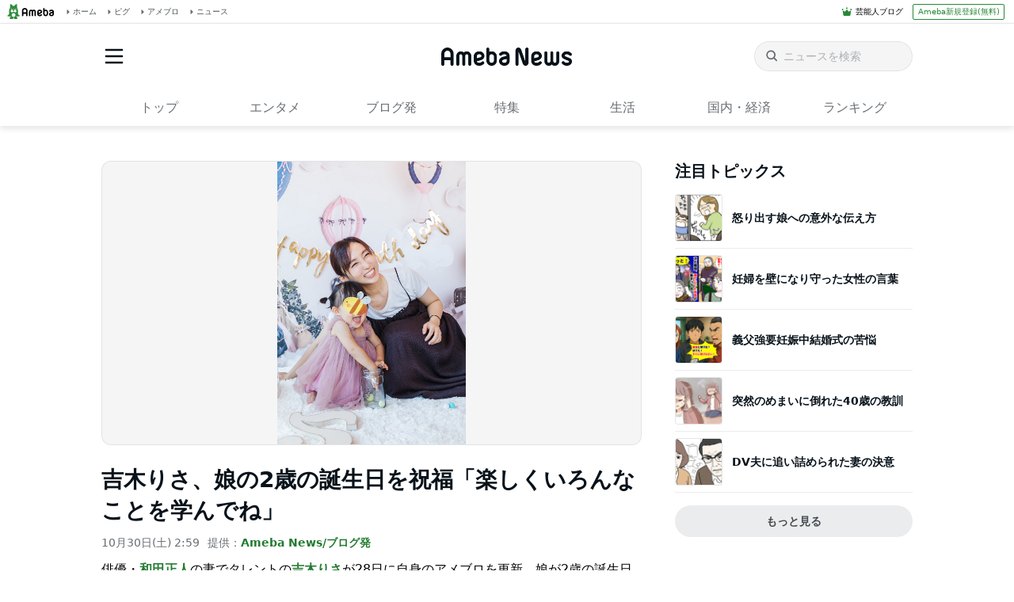

--- FILE ---
content_type: text/html; charset=utf-8
request_url: https://news.ameba.jp/article/z1oc2yg07qu/
body_size: 72237
content:
<!doctype html>
<html lang="ja" data-reactroot=""><head><meta charSet="utf-8"/><meta content="width=device-width, initial-scale=1" name="viewport"/><meta content="same-origin" name="view-transition"/><style>
            ::view-transition-group(*) {
              animation-duration: var(--animation-in-view-duration);
              animation-timing-function: var(--animation-in-view-easing);
            }
            
            ::view-transition-old(root) {
              animation:
                var(--animation-disappear-duration) var(--animation-disappear-easing) both fade-out;
            }
            
            ::view-transition-new(root) {
              animation:
                var(--animation-appear-in-duration) var(--animation-appear-in-easing) both fade-in;
            }
            
            @media (prefers-reduced-motion: reduce) {
              ::view-transition-group(*),
              ::view-transition-old(*),
              ::view-transition-new(*) {
                animation: none;
              }
            }
            
            @keyframes fade-in {
              from { opacity: 0; }
            }
            
            @keyframes fade-out {
              to { opacity: 0; }
            }         
            </style><meta data-react-helmet="true" name="description" content="俳優・和田正人の妻でタレントの吉木りさが28日に自身のアメブロを更新。娘が2歳の誕生日を迎えたことを報告した。"/><meta data-react-helmet="true" name="robots" content="max-image-preview:large"/><meta data-react-helmet="true" property="og:title" content="吉木りさ、娘の2歳の誕生日を祝福「楽しくいろんなことを学んでね」 - Ameba News [アメーバニュース]"/><meta data-react-helmet="true" property="og:type" content="article"/><meta data-react-helmet="true" property="og:description" content="俳優・和田正人の妻でタレントの吉木りさが28日に自身のアメブロを更新。娘が2歳の誕生日を迎えたことを報告した。"/><meta data-react-helmet="true" property="og:url" content="https://news.ameba.jp/article/z1oc2yg07qu/"/><meta data-react-helmet="true" property="og:image" content="https://image.news.ameba.jp/assets/bc1751bd0e20464ebcaea007d4e77e64/d2e21c90c1194299909b2365755802b2/%E7%84%A1%E9%A1%8C.png"/><meta data-react-helmet="true" property="og:site_name" content="Ameba News [アメーバニュース]"/><meta data-react-helmet="true" property="fb:admins" content="100004632281440"/><meta data-react-helmet="true" property="fb:app_id" content="231072856944099"/><meta data-react-helmet="true" property="twitter:card" content="summary_large_image"/><meta data-react-helmet="true" property="twitter:site" content="@newsameba"/><meta data-react-helmet="true" property="twitter:url" content="https://news.ameba.jp/article/z1oc2yg07qu/"/><meta data-react-helmet="true" property="twitter:title" content="吉木りさ、娘の2歳の誕生日を祝福「楽しくいろんなことを学んでね」 - Ameba News [アメーバニュース]"/><meta data-react-helmet="true" property="twitter:description" content="俳優・和田正人の妻でタレントの吉木りさが28日に自身のアメブロを更新。娘が2歳の誕生日を迎えたことを報告した。"/><meta data-react-helmet="true" property="twitter:image" content="https://image.news.ameba.jp/assets/bc1751bd0e20464ebcaea007d4e77e64/d2e21c90c1194299909b2365755802b2/%E7%84%A1%E9%A1%8C.png"/><title data-react-helmet="true">吉木りさ、娘の2歳の誕生日を祝福「楽しくいろんなことを学んでね」 - Ameba News [アメーバニュース]</title><link href="/favicon.svg" rel="icon" type="image/svg+xml"/><link href="/favicon.ico" rel="icon alternate" type="image/x-icon"/><link href="https://c.stat100.ameba.jp/ameblo/symbols/v3.3.0/fonts/ameba-symbols.css" media="screen,print" rel="stylesheet"/><link href="https://c.stat100.ameba.jp/news/assets/main-758eba3a37c11070fcb9.css" media="screen, print" rel="stylesheet"/><link href="https://c.stat100.ameba.jp/common_style/img/sp/apple-touch-icon.png" rel="apple-touch-icon"/><link href="https://c.stat100.ameba.jp/mypg/cache/css/ameba/hf/common.hf.white.css" rel="stylesheet"/><link href="https://c.stat100.ameba.jp/ameblo/pc/css/amebabar/amebabar.css" rel="stylesheet"/><script src="https://c.stat100.ameba.jp/ameblo/pc/js/amebabar/amebabar.1.0.0.js" type="text/javascript"></script></head><body tabindex="-1"><img alt="" height="0" src="https://sy.ameba.jp/sync/?org=sy.ameba.jp&amp;initial=1" style="display:none" width="0"/><noscript><iframe height="0" src="//www.googletagmanager.com/ns.html?id=GTM-N49WWL" style="display:none;visibility:hidden" title="googletagmanager" width="0"></iframe></noscript><script>
            (function(w,d,s,l,i){w[l]=w[l]||[];w[l].push({'gtm.start':
            new Date().getTime(),event:'gtm.js'});var f=d.getElementsByTagName(s)[0],
            j=d.createElement(s),dl=l!='dataLayer'?'&l='+l:'';j.async=true;j.src=
            '//www.googletagmanager.com/gtm.js?id='+i+dl;f.parentNode.insertBefore(j,f);
            })(window,document,'script','dataLayer','GTM-N49WWL');
            </script><div id="app"><div data-overlay-container="true"><div class="Header__toolbar--195UO"><div class="Toolbar__block--1bhlt"><div class="Toolbar__leftBlock--3sIDu"><a class="Toolbar__logo--3AI00" href="https://www.ameba.jp"><img alt="Ameba TOPへ" height="19" src="[data-uri]" width="70"/></a><a class="HeaderServiceLinks__link--2mL6e" href="https://www.ameba.jp"><svg xmlns="http://www.w3.org/2000/svg" width="1em" height="1em" fill="currentColor" viewBox="0 0 24 24" role="img" class="HeaderServiceLinks__arrow--1n8Se"><path fill-rule="evenodd" d="m15.2 12.67-4.59 4.62c-.63.63-1.71.19-1.71-.7V7.41c0-.89 1.07-1.34 1.7-.71l4.59 4.55c.39.39.39 1.02.01 1.42Z" clip-rule="evenodd"></path></svg><span>ホーム</span></a><a class="HeaderServiceLinks__link--2mL6e" href="https://s.pigg.ameba.jp?frm_id=c.pc-inner-header-other-pigghome"><svg xmlns="http://www.w3.org/2000/svg" width="1em" height="1em" fill="currentColor" viewBox="0 0 24 24" role="img" class="HeaderServiceLinks__arrow--1n8Se"><path fill-rule="evenodd" d="m15.2 12.67-4.59 4.62c-.63.63-1.71.19-1.71-.7V7.41c0-.89 1.07-1.34 1.7-.71l4.59 4.55c.39.39.39 1.02.01 1.42Z" clip-rule="evenodd"></path></svg><span>ピグ</span></a><a class="HeaderServiceLinks__link--2mL6e" href="https://blog.ameba.jp/ucs/top.do"><svg xmlns="http://www.w3.org/2000/svg" width="1em" height="1em" fill="currentColor" viewBox="0 0 24 24" role="img" class="HeaderServiceLinks__arrow--1n8Se"><path fill-rule="evenodd" d="m15.2 12.67-4.59 4.62c-.63.63-1.71.19-1.71-.7V7.41c0-.89 1.07-1.34 1.7-.71l4.59 4.55c.39.39.39 1.02.01 1.42Z" clip-rule="evenodd"></path></svg><span>アメブロ</span></a><a class="HeaderServiceLinks__link--2mL6e" href="https://news.ameba.jp"><svg xmlns="http://www.w3.org/2000/svg" width="1em" height="1em" fill="currentColor" viewBox="0 0 24 24" role="img" class="HeaderServiceLinks__arrow--1n8Se"><path fill-rule="evenodd" d="m15.2 12.67-4.59 4.62c-.63.63-1.71.19-1.71-.7V7.41c0-.89 1.07-1.34 1.7-.71l4.59 4.55c.39.39.39 1.02.01 1.42Z" clip-rule="evenodd"></path></svg><span>ニュース</span></a></div><div class="Toolbar__rightBlock--2q6CM"><svg xmlns="http://www.w3.org/2000/svg" width="1em" height="1em" fill="currentColor" viewBox="0 0 24 24" role="img" class="Toolbar__blogIcon--1ZTwn"><path d="m20.992 10.8-1.454 8.226a2 2 0 0 1-1.97 1.653H6.446a2 2 0 0 1-1.97-1.653L3.022 10.8a1 1 0 0 1 1.434-1.068L7.972 11.5l3.264-3.954a1 1 0 0 1 1.542 0l3.264 3.954 3.517-1.764a1 1 0 0 1 1.433 1.064Zm-8.985-8.4a1.628 1.628 0 1 0 0 3.255 1.628 1.628 0 0 0 0-3.255ZM2.925 5.256a1.628 1.628 0 1 0 0 3.256 1.628 1.628 0 0 0 0-3.256Zm18.05 0a1.628 1.628 0 1 0-.006 3.256 1.628 1.628 0 0 0 .006-3.256Z"></path></svg><a class="Toolbar__blogLink--1vsua" href="https://official.ameba.jp">芸能人ブログ</a><a class="Toolbar__register--3qMED" href="https://auth.user.ameba.jp/signup?callback=https%3A%2F%2Fwww.ameba.jp&amp;client_id=705dcb2302b98debdcc17fa6da7c91a06bbe9ad6038b4faf6ccbe943d0ce409c&amp;utm_medium=ameba&amp;utm_source=news.ameba.jp">Ameba新規登録(無料)</a></div></div></div><div class="Header__container--rVCNZ" style="view-transition-name:header;contain:layout"><header class="Header__header--1aFii" id="global-navigation-header"><div class="Header__menuButtonContainer--bHfvV"><button class="Header__menuButton--3t7va Header__icon--3vhOp"><svg xmlns="http://www.w3.org/2000/svg" width="1em" height="1em" fill="currentColor" viewBox="0 0 24 24" role="img" aria-label="サイドメニューを開く" class="Header__menuIcon--1GQao"><path d="M19.5 13h-15c-.6 0-1-.4-1-1s.4-1 1-1h15c.6 0 1 .4 1 1s-.4 1-1 1Zm1-7c0-.6-.4-1-1-1h-15c-.6 0-1 .4-1 1s.4 1 1 1h15c.6 0 1-.4 1-1Zm0 12c0-.6-.4-1-1-1h-15c-.6 0-1 .4-1 1s.4 1 1 1h15c.6 0 1-.4 1-1Z"></path></svg></button></div><div class="Header__titleContainer--FS4bI"><h1 class="Header__title--RA_yn"><a class="Logo__logo--2b2fk" href="https://news.ameba.jp"><img alt="Ameba News" class="Header__logo--3dbQX" height="22" src="[data-uri]" width="165"/></a></h1></div><div class="Header__searchContainer--3iKNc"><div class="Header__search--3jdLQ"><form action="https://news.ameba.jp/search" class="SearchField__form--1e3Yk"><svg xmlns="http://www.w3.org/2000/svg" width="1em" height="1em" fill="currentColor" viewBox="0 0 24 24" role="img" aria-hidden="true" class="SearchField__icon--3hf_a SearchField__searchIcon--2eBWU"><path d="m20.2 17.8-3.6-3.6C17.5 13 18 11.6 18 10c0-3.9-3.1-7-7-7s-7 3.1-7 7 3.1 7 7 7c1.6 0 3-.5 4.2-1.4l3.6 3.6c.2.2.5.3.7.3.2 0 .5-.1.7-.3.3-.3.3-1 0-1.4ZM10.9 15c-2.8 0-5-2.2-5-5s2.2-5 5-5 5 2.2 5 5-2.2 5-5 5Z"></path></svg><input type="search" aria-label="ニュースを検索" class="SearchField__input--3Nl1e" name="query" placeholder="ニュースを検索" value=""/></form></div><button class="Header__searchButton--3xoeJ Header__icon--3vhOp"><svg xmlns="http://www.w3.org/2000/svg" width="1em" height="1em" fill="currentColor" viewBox="0 0 24 24" role="img" aria-hidden="true" class="Header__searchIcon--MwXk6"><path d="m20.2 17.8-3.6-3.6C17.5 13 18 11.6 18 10c0-3.9-3.1-7-7-7s-7 3.1-7 7 3.1 7 7 7c1.6 0 3-.5 4.2-1.4l3.6 3.6c.2.2.5.3.7.3.2 0 .5-.1.7-.3.3-.3.3-1 0-1.4ZM10.9 15c-2.8 0-5-2.2-5-5s2.2-5 5-5 5 2.2 5 5-2.2 5-5 5Z"></path></svg><span class="Header__visuallyHidden--1H5uA">ニュースを検索</span></button></div></header><nav class="Menu__block--9PP5n" id="global-navigation-header-menu"><ul class="Menu__list--33cuD"><li class="Menu__item--slGhZ"><div class="Menu__wrapper--32uVA"><a href="/" class="Menu__link--3o9hI">トップ</a></div></li><li class="Menu__item--slGhZ"><div class="Menu__wrapper--32uVA"><a href="/category/entertainment/" class="Menu__link--3o9hI">エンタメ</a></div></li><li class="Menu__item--slGhZ"><div class="Menu__wrapper--32uVA"><a href="/category/blog/" class="Menu__link--3o9hI">ブログ発</a></div></li><li class="Menu__item--slGhZ"><div class="Menu__wrapper--32uVA"><a href="/specialfeature/" class="Menu__link--3o9hI">特集</a></div></li><li class="Menu__item--slGhZ"><div class="Menu__wrapper--32uVA"><a href="/category/column/" class="Menu__link--3o9hI">生活</a></div></li><li class="Menu__item--slGhZ"><div class="Menu__wrapper--32uVA"><a href="/category/economy/" class="Menu__link--3o9hI">国内・経済</a></div></li><li class="Menu__item--slGhZ"><div class="Menu__wrapper--32uVA"><a href="/ranking/access/daily/" class="Menu__link--3o9hI">ランキング</a></div></li></ul></nav></div><div></div><div style="--Toast--initial-height:44px;--Toast--order-offset-top:24px;--Toast--order-offset-bottom:-24px;--Toast--offset-top:24px;--Toast--offset-bottom:24px" class="spui-Toast spui-Toast--top spui-Toast--hidden" aria-hidden="true"><div class="spui-Toast-content spui-Toast-content--confirmation"><div class="spui-Toast-contentInfo"><svg xmlns="http://www.w3.org/2000/svg" width="1em" height="1em" fill="currentColor" viewBox="0 0 24 24" role="img"><path d="M12.01 22c5.51 0 10-4.49 10-10s-4.49-10-10-10-10 4.49-10 10 4.48 10 10 10Zm0-18c4.41 0 8 3.59 8 8s-3.59 8-8 8-8-3.59-8-8 3.59-8 8-8Zm-1.25 12.5V11a1.25 1.25 0 0 1 2.5 0v5.5a1.25 1.25 0 0 1-2.5 0Zm0-8.75a1.25 1.25 0 1 1 2.5 0 1.25 1.25 0 0 1-2.5 0Z"></path></svg></div><span class="spui-Toast-contentText"></span><div class="spui-Toast-iconButton spui-Toast-iconButton--confirmation"><button class="spui-IconButton spui-IconButton--exSmall spui-IconButton--neutral"><svg xmlns="http://www.w3.org/2000/svg" width="1em" height="1em" fill="currentColor" viewBox="0 0 24 24" role="img" aria-label="閉じる"><path d="M18.72 16.6c.59.59.59 1.54 0 2.12-.29.29-.68.44-1.06.44s-.77-.15-1.06-.44l-4.6-4.6-4.6 4.6c-.29.29-.68.44-1.06.44s-.77-.15-1.06-.44a1.49 1.49 0 0 1 0-2.12l4.6-4.6-4.6-4.6a1.49 1.49 0 0 1 0-2.12c.59-.58 1.54-.59 2.12 0l4.6 4.6 4.6-4.6a1.49 1.49 0 0 1 2.12 0c.58.59.59 1.54 0 2.12l-4.6 4.6 4.6 4.6Z"></path></svg></button></div></div></div><div class="responsive-container"><div class="responsive-contentMain"><section class="ArticleDetailModule__block--Bif0t"><div class="MainVisual --has-border --no-bg-image" style="view-transition-name:main-visual;contain:layout"><img alt="" class="MainVisual-image ImageProtection" elementtiming="article-detail-main-visual" height="700" loading="eager" src="https://image.news.ameba.jp/assets/bc1751bd0e20464ebcaea007d4e77e64/d2e21c90c1194299909b2365755802b2/%E7%84%A1%E9%A1%8C.png" width="466"/></div><h1 class="ArticleDetailModule__title--3o4Oe" style="view-transition-name:title">吉木りさ、娘の2歳の誕生日を祝福「楽しくいろんなことを学んでね」</h1><p class="ArticleDetailModule__detail--1r3n9" style="view-transition-name:date"><time dateTime="2021-10-30T02:59:46.956Z">10月30日(土) 11:59</time><span class="ArticleDetailModule__media--2P3NT">提供：<span class="ArticleDetailModule__name--3Yn7r">Ameba News/ブログ発</span></span></p><div class="ArticleDetailModule__content--3lthf"><div style="view-transition-name:intro;contain:layout"><p>俳優・<a style="background-color:#ffffff" href="https://news.ameba.jp/profile/detail/%E5%92%8C%E7%94%B0%E6%AD%A3%E4%BA%BA" target="_blank" rel="noopener noreferrer">和田正人</a>の妻でタレントの<a style="background-color:#ffffff" href="https://news.ameba.jp/profile/detail/%E5%90%89%E6%9C%A8%E3%82%8A%E3%81%95" target="_blank" rel="noopener noreferrer">吉木りさ</a>が28日に自身のアメブロを更新。娘が2歳の誕生日を迎えたことを報告した。</p></div><div><p>この日、吉木は「我が子がついに2歳になりました」と報告し、娘のバースデーフォトを複数枚公開。撮影は自宅でしたことを明かし「我が家のとっても狭いリビングを匠にスタジオにしてくれるのは本当に凄技です」と絶賛した。</p><p>続けて、プレゼントについて「おままごと大好きなので、キッチンにしました」と報告し、おもちゃのキッチンを公開。「今のおままごと用キッチンは本格的ですね～」とコメントし「帰ってきて上着も脱がないままおままごとが止まりません」<span style="color:#08121a">とおもちゃのキッチンで遊ぶ娘の動画も公開した。</span></p><p>最後に「これからもすくすく楽しくいろんなことを学んでね～」と愛情たっぷりにつづり、ブログを締めくくった。</p></div></div><section class="ArticleDetailModule__relatedArticle--10qCO"><h3 class="ArticleDetailModule__title--3o4Oe">関連記事</h3><ul class="ArticleDetailModule__list--grjYA"><li class="ArticleDetailModule__item--2NpG2"><a href="https://ameblo.jp/yoshiki-risa/entry-12706653682.html">「2歳のお誕生日…」（吉木りさオフィシャルブログ）</a></li><li class="ArticleDetailModule__item--2NpG2"><a href="/article/8396v7in_d">吉木りさ、久しぶりに家族でランチ「終始照れてました」</a></li><li class="ArticleDetailModule__item--2NpG2"><a href="/article/qruepe1nl">吉木りさ、秋冬のお気に入りコーデを披露「他のカラーも買いたい」</a></li><li class="ArticleDetailModule__item--2NpG2"><a href="/article/vmqy43ud6t">吉木りさ、娘と来年の年賀状写真を撮影「とっても癒されました」</a></li><li class="ArticleDetailModule__item--2NpG2"><a href="/article/992ve-8pdt-w">吉木りさ、夫・和田正人から整形を疑われたメイク姿を公開「いつもと違く見える」</a></li></ul></section><img alt="Ameba News" class="ArticleDetailModule__logo--2Y1zo" height="22" src="[data-uri]" width="130"/><div class="LowerSocialButtons__block--1HXzg"><ul class="LowerSocialButtons__list--2VJWV"><li class="LowerSocialButtons__listItem--h66Ef"><div class=""><div><div class="TwitterButton__button--1xNFQ BaseButton__button--1mxiC"><a class="spui-LinkButton spui-LinkButton--fullWidth spui-LinkButton--medium spui-LinkButton--contained" href="https://x.com/intent/post?url=https%3A%2F%2Fnews.ameba.jp%2Farticle%2Fz1oc2yg07qu%2F&amp;text=%E5%90%89%E6%9C%A8%E3%82%8A%E3%81%95%E3%80%81%E5%A8%98%E3%81%AE2%E6%AD%B3%E3%81%AE%E8%AA%95%E7%94%9F%E6%97%A5%E3%82%92%E7%A5%9D%E7%A6%8F%E3%80%8C%E6%A5%BD%E3%81%97%E3%81%8F%E3%81%84%E3%82%8D%E3%82%93%E3%81%AA%E3%81%93%E3%81%A8%E3%82%92%E5%AD%A6%E3%82%93%E3%81%A7%E3%81%AD%E3%80%8D%20-%20Ameba%20News%20%5B%E3%82%A2%E3%83%A1%E3%83%BC%E3%83%90%E3%83%8B%E3%83%A5%E3%83%BC%E3%82%B9%5D&amp;hashtags=AmebaNews" target="_blank"><svg xmlns="http://www.w3.org/2000/svg" width="1em" height="1em" fill="currentColor" viewBox="0 0 24 24" role="img" class="BaseButton__icon--2z4iu" title=""><path d="M13.225 10.707 18.995 4h-1.368l-5.01 5.824L8.615 4H4l6.051 8.807L4 19.84h1.367l5.292-6.15 4.225 6.15H19.5l-6.276-9.133Zm-1.873 2.177-.614-.877L5.86 5.03h2.1l3.937 5.632.614.877 5.117 7.32h-2.1l-4.176-5.974Z"></path></svg><span class="BaseButton__longLabel--29aly">ポストする</span></a></div><span aria-hidden="true" class="BaseButton__shortLabel--1_4nV">ポストする</span></div></div></li><li class="LowerSocialButtons__listItem--h66Ef"><div class=""><div><div class="FacebookButton__button--v90gc BaseButton__button--1mxiC"><a class="spui-LinkButton spui-LinkButton--fullWidth spui-LinkButton--medium spui-LinkButton--contained" href="https://www.facebook.com/dialog/feed?app_id=231072856944099&amp;display=popup&amp;link=https%3A%2F%2Fnews.ameba.jp%2Farticle%2Fz1oc2yg07qu%2F&amp;redirect_uri=https%3A%2F%2Fnews.ameba.jp%2Farticle%2Fz1oc2yg07qu%2F" target="_blank"><svg xmlns="http://www.w3.org/2000/svg" width="1em" height="1em" fill="currentColor" viewBox="0 0 24 24" role="img" class="BaseButton__icon--2z4iu" title=""><path d="M22 12c0 4.99-3.66 9.13-8.44 9.88v-6.99h2.33l.45-2.89h-2.77v-1.88c0-.79.39-1.56 1.63-1.56h1.26V6.1s-1.14-.2-2.24-.2c-2.28 0-3.78 1.38-3.78 3.89V12H7.9v2.89h2.54v6.99C5.66 21.13 2 16.99 2 12 2 6.48 6.48 2 12 2s10 4.48 10 10Z"></path></svg><span class="BaseButton__longLabel--29aly">シェア</span></a></div><span aria-hidden="true" class="BaseButton__shortLabel--1_4nV">シェア</span></div></div></li><li class="LowerSocialButtons__listItem--h66Ef"><div class=""><div><div class="BaseButton__button--1mxiC"><a class="spui-LinkButton spui-LinkButton--fullWidth spui-LinkButton--medium spui-LinkButton--contained" href="https://blog.ameba.jp/ucs/entry/srventryinsertinput.do?entry_text=%3Ca%20target%3D%22_blank%22%20href%3D%22https%3A%2F%2Fnews.ameba.jp%2Farticle%2Fz1oc2yg07qu%2F%22%3E%3Cb%3E%3Ci%3E%E5%90%89%E6%9C%A8%E3%82%8A%E3%81%95%E3%80%81%E5%A8%98%E3%81%AE2%E6%AD%B3%E3%81%AE%E8%AA%95%E7%94%9F%E6%97%A5%E3%82%92%E7%A5%9D%E7%A6%8F%E3%80%8C%E6%A5%BD%E3%81%97%E3%81%8F%E3%81%84%E3%82%8D%E3%82%93%E3%81%AA%E3%81%93%E3%81%A8%E3%82%92%E5%AD%A6%E3%82%93%E3%81%A7%E3%81%AD%E3%80%8D%3C%2Fi%3E%3C%2Fb%3E%3C%2Fa%3E%3Cbr%20%2F%3E%3Ci%3E%E4%BF%B3%E5%84%AA%E3%83%BB%E5%92%8C%E7%94%B0%E6%AD%A3%E4%BA%BA%E3%81%AE%E5%A6%BB%E3%81%A7%E3%82%BF%E3%83%AC%E3%83%B3%E3%83%88%E3%81%AE%E5%90%89%E6%9C%A8%E3%82%8A%E3%81%95%E3%81%8C28%E6%97%A5%E3%81%AB%E8%87%AA%E8%BA%AB%E3%81%AE%E3%82%A2%E3%83%A1%E3%83%96%E3%83%AD%E3%82%92%E6%9B%B4%E6%96%B0%E3%80%82%E5%A8%98%E3%81%8C2%E6%AD%B3%E3%81%AE%E8%AA%95%E7%94%9F%E6%97%A5%E3%82%92%E8%BF%8E%E3%81%88%E3%81%9F%E3%81%93%E3%81%A8..........%3C%2Fi%3E%3Ci%3E%3Ca%20target%3D%22_blank%22%20href%3D%22https%3A%2F%2Fnews.ameba.jp%2Farticle%2Fz1oc2yg07qu%2F%22%3E%E2%89%AA%E7%B6%9A%E3%81%8D%E3%82%92%E8%AA%AD%E3%82%80%E2%89%AB%3C%2Fa%3E%3C%2Fi%3E%3Cdiv%20align%3D%22right%22%3E%3Ca%20target%3D%22_blank%22%20href%3D%22https%3A%2F%2Fnews.ameba.jp%22%3E%3Ci%3E%5B%E3%82%A2%E3%83%A1%E3%83%BC%E3%83%90%E3%83%8B%E3%83%A5%E3%83%BC%E3%82%B9%5D%3C%2Fi%3E%3C%2Fa%3E%3C%2Fdiv%3E%3Cbr%20%2F%3E" rel="nofollow" target="_blank"><svg xmlns="http://www.w3.org/2000/svg" width="1em" height="1em" fill="currentColor" viewBox="0 0 24 24" role="img" class="BaseButton__icon--2z4iu" title=""><path d="M19.24 16.91c-.18-.45-.52-.65-1.14-1.06-.47-.3-.79-.72-.85-1.55-.07-1.08.16-1.76.11-3.31-.04-1.2-.47-2.1-.74-2.63-.32-.62-.37-1.06-.4-1.78-.02-.66.01-2.12 0-2.58-.02-.46-.2-.76-.52-.9-.38-.18-.79-.12-1.13.25-.31.34-.88.95-1.28 1.31-.51.47-.84.57-1.29.57-.45 0-.78-.1-1.29-.57-.4-.36-.97-.97-1.28-1.31-.34-.37-.75-.43-1.13-.25-.32.14-.5.44-.52.9-.01.46.02 1.92 0 2.57-.02.72-.08 1.16-.4 1.79-.27.53-.7 1.43-.74 2.63-.06 1.55.18 2.23.11 3.31-.06.83-.38 1.25-.85 1.55-.62.4-.96.61-1.14 1.06-.13.31-.13.77.25.96.24.12.54.1.84-.02.24-.09.47-.24.7-.22.18.01.32.1.35.4.03.3.17.43.39.43.18 0 .35-.12.47-.45.14-.35.2-.66.42-.66.23.01.28.25.3.59.02.49-.17.88-.53 1.21-.42.39-.74.76-.62 1.24.08.34.45.56 1.05.59.59.03 1.57.04 2.25.02.63-.02 1-.29 1.08-.65.09-.41-.15-.56-.09-.9.03-.19.21-.27.4-.27.19 0 .37.08.4.27.06.34-.18.49-.09.9.08.36.44.64 1.08.65.68.02 1.66.01 2.25-.02.59-.03.96-.25 1.04-.59.11-.48-.2-.85-.62-1.24-.37-.34-.56-.72-.53-1.21.02-.34.07-.59.3-.59.21-.01.28.31.42.66.13.33.3.45.47.45.22 0 .36-.13.39-.43.03-.29.17-.39.35-.4.23-.01.46.13.7.22.31.12.6.15.84.02.35-.2.35-.65.22-.96ZM14.76 8.3a.49.49 0 1 1-.49.49c-.01-.27.21-.49.49-.49Zm-5.52 0a.49.49 0 1 1-.002.981.49.49 0 0 1 .002-.981ZM12 18.51a2.279 2.279 0 1 1 0-4.56 2.279 2.279 0 1 1 0 4.56Zm3.26-6.24c-.21.35-.62.64-1.1.68-.64.06-1.03-.17-1.29-.45-.24-.27-.5-.52-.87-.52s-.63.25-.87.52c-.25.28-.65.51-1.29.45-.48-.04-.89-.32-1.1-.68-.42-.7-.06-1.63.49-2.09.79-.68 1.62-.94 2.77-.94s1.97.26 2.77.94c.55.47.9 1.39.49 2.09Zm-2.12-1.91c0 .49-.5.87-1.14.87-.64 0-1.14-.38-1.14-.87s.5-.87 1.14-.87c.64 0 1.14.38 1.14.87Z"></path></svg><span class="BaseButton__longLabel--29aly">ブログに書く</span></a></div><span aria-hidden="true" class="BaseButton__shortLabel--1_4nV">ブログ</span></div></div></li><li class="LowerSocialButtons__listItem--h66Ef"><div class=""><div><div class="BaseButton__button--1mxiC"><button class="spui-Button spui-Button--fullWidth spui-Button--medium spui-Button--outlined"><svg xmlns="http://www.w3.org/2000/svg" width="1em" height="1em" fill="currentColor" viewBox="0 0 24 24" role="img" class="BaseButton__icon--2z4iu CopyButton__icon--lE8if" title=""><path d="M12.82 15.72a3.62 3.62 0 0 1-2.33-.82 3.78 3.78 0 0 1-1.09-1.48 1.005 1.005 0 0 1 1.86-.76 1.7 1.7 0 0 0 .51.7 1.9 1.9 0 0 0 2.5-.25l3.84-3.83a1.77 1.77 0 0 0-2.5-2.5l-1.16 1.16a1 1 0 0 1-1.41-1.41l1.16-1.16a3.762 3.762 0 0 1 5.32 5.32l-3.83 3.84a4.07 4.07 0 0 1-2.87 1.19Zm-3 2.93 1.16-1.17a1 1 0 0 0-1.41-1.41l-1.16 1.16a1.81 1.81 0 0 1-2.5 0 1.75 1.75 0 0 1 0-2.49l3.85-3.85a1.9 1.9 0 0 1 2.43-.29c.253.196.45.454.57.75a1.003 1.003 0 0 0 1.86-.75 3.79 3.79 0 0 0-1.22-1.59 3.88 3.88 0 0 0-5.07.48L4.5 13.32a3.77 3.77 0 0 0 5.32 5.33Z"></path></svg><span class="BaseButton__longLabel--29aly">URLコピー</span></button></div><span aria-hidden="true" class="BaseButton__shortLabel--1_4nV">URL</span></div></div></li></ul></div><div class="AuthorBlock__container--B0Woc ArticleDetailModule__authors--3NlD0"><div class="AuthorBlock__block--n82TR"><p class="AuthorBlock__text--3vy7Q">著者<!-- -->：<span class="AuthorBlock__name--2cSv_">AmebaNews編集部</span></p></div></div></section><section class="NewArticleShortModule__block--2MgP_"><h2 class="NewArticleShortModule__title--1N-Po">ブログ発<!-- --> 新着ニュース</h2><div class="NewArticleShortModule__loader--3Ix0r Loader__block--2dxHy" style="height:56px"><div class="Loader__spins--1Fzbs"><div class="Loader__spin--32MWP Loader__spin1--1uRs2"></div><div class="Loader__spin--32MWP Loader__spin2--9ma6S"></div><div class="Loader__spin--32MWP Loader__spin3--3ukTp"></div></div></div></section><div class="AsideArticleTogetherModule__container--4-Wt0"><section class="AsideArticleTogetherModule__block--3loSx"><h2 class="AsideArticleTogetherModule__title--mPtOW">合わせて読みたい記事</h2><div class="Loader__block--2dxHy" style="height:408px"><div class="Loader__spins--1Fzbs"><div class="Loader__spin--32MWP Loader__spin1--1uRs2"></div><div class="Loader__spin--32MWP Loader__spin2--9ma6S"></div><div class="Loader__spin--32MWP Loader__spin3--3ukTp"></div></div></div></section></div><div class="AsideArticleRecommendModule__container--1B5lf"><section class="AsideArticleRecommendModule__block--1Zi8d"><h2 class="AsideArticleRecommendModule__title--PB27B">編集部のおすすめ記事</h2><div class="Loader__block--2dxHy" style="height:254px"><div class="Loader__spins--1Fzbs"><div class="Loader__spin--32MWP Loader__spin1--1uRs2"></div><div class="Loader__spin--32MWP Loader__spin2--9ma6S"></div><div class="Loader__spin--32MWP Loader__spin3--3ukTp"></div></div></div></section></div><div class="MainAdModule__block--2mX2G" style="margin-top:80px"><div class="MainAdModule__ad--31H-K" style="width:300px"></div><div class="MainAdModule__ad--31H-K" style="width:300px"></div></div></div><div class="responsive-contentAside"><div class="SideAdModule__ad--1l9D3" id="div-gpt-ad-1341484752122-0" name="/7765/PremiumPanel_AmebaNews"></div><div class="SpAdDfpModule__container--OJms-"><div class="SpAdDfp__container--KFhDk SpAdDfpModule__ad--3pjhH"><div class="SpAdDfp__ad--2KM0c" id="div-gpt-ad-1646365919015-0"></div></div></div><section class="SideFeaturedTopicsModule__block--36Wwx"><h2 class="SideHeadline__block--3psjE">注目トピックス</h2><div class="SideFeaturedTopicsModule__loader--1-kNy Loader__block--2dxHy" style="height:56px"><div class="Loader__spins--1Fzbs"><div class="Loader__spin--32MWP Loader__spin1--1uRs2"></div><div class="Loader__spin--32MWP Loader__spin2--9ma6S"></div><div class="Loader__spin--32MWP Loader__spin3--3ukTp"></div></div></div></section><section class="SideCategoryAccessRankingModule__block--28KEv"><h2 class="SideHeadline__block--3psjE">エンタメ アクセスランキング</h2><div class="SideCategoryAccessRankingModule__loader--F6ZbP Loader__block--2dxHy" style="height:56px"><div class="Loader__spins--1Fzbs"><div class="Loader__spin--32MWP Loader__spin1--1uRs2"></div><div class="Loader__spin--32MWP Loader__spin2--9ma6S"></div><div class="Loader__spin--32MWP Loader__spin3--3ukTp"></div></div></div></section><section class="SideTrendRankingModule__block--1Sugm"><h2 class="SideHeadline__block--3psjE">急上昇ランキング</h2><div class="SideTrendRankingModule__loader--3fSm- Loader__block--2dxHy" style="height:56px"><div class="Loader__spins--1Fzbs"><div class="Loader__spin--32MWP Loader__spin1--1uRs2"></div><div class="Loader__spin--32MWP Loader__spin2--9ma6S"></div><div class="Loader__spin--32MWP Loader__spin3--3ukTp"></div></div></div></section><div class="AdGoogle__block--1oGb1"><ins class="adsbygoogle AdGoogle__ad--2Dy2i" data-ad-client="ca-pub-1350297223867787" data-ad-slot="5488128772" style="display:inline-block;height:250px"></ins><div class="AdFallback__block--1Yb3k AdGoogle__fallback--2aJcF"><img alt="Ameba News" height="64" src="[data-uri]" width="102"/></div></div><section class="SidePopularBloggerNewsModule__block--2sHOL"><h2 class="SideHeadline__block--3psjE">注目の芸能人ブログ</h2><div class="SidePopularBloggerNewsModule__loader--2Nf4u Loader__block--2dxHy" style="height:56px"><div class="Loader__spins--1Fzbs"><div class="Loader__spin--32MWP Loader__spin1--1uRs2"></div><div class="Loader__spin--32MWP Loader__spin2--9ma6S"></div><div class="Loader__spin--32MWP Loader__spin3--3ukTp"></div></div></div></section><div class="SpAdDfpModule__container--OJms-"><div class="SpAdDfp__container--KFhDk SpAdDfpModule__ad--3pjhH"><div class="SpAdDfp__ad--2KM0c" id="div-gpt-ad-1646365975055-0"></div></div></div></div></div><footer class="Footer__footer--IdE2G"><a class="Footer__toTopButton--2SCec" href="#global-navigation-header"><svg xmlns="http://www.w3.org/2000/svg" width="1em" height="1em" fill="currentColor" viewBox="0 0 24 24" role="img" aria-hidden="true" class="Footer__chevronUp--vuj5N"><path d="M21.47 14.55c0 .38-.15.77-.44 1.06-.59.59-1.54.59-2.12 0l-6.94-6.94-6.94 6.94c-.59.59-1.54.59-2.12 0-.58-.59-.59-1.54 0-2.12L10.2 6.2c.97-.97 2.56-.97 3.54 0l7.29 7.29c.3.29.44.67.44 1.06Z"></path></svg>ページトップへ戻る</a><div class="ServiceLinks__block--1PZTP"><div class="ServiceLinks__inner--3Caa0"><div class="ServiceLinks__body--2WMC5"><h2 class="ServiceLinks__title--3LUZO">Amebaのサービス</h2><ul class="ServiceLinks__list--3xQdj"><li class="ServiceLinks__item--Qm0PD"><a class="ServiceLinks__link--5booE" href="https://choice.ameba.jp/" rel="noopener noreferrer" target="_blank"><img alt="" class="ServiceLinks__logo--3sOY7" height="16" src="[data-uri]" width="16"/>Amebaチョイス<img alt="" class="ServiceLinks__icon--OVTHj" height="16" src="[data-uri]" width="16"/></a></li><li class="ServiceLinks__item--Qm0PD"><a class="ServiceLinks__link--5booE" href="https://d-money.jp" rel="noopener noreferrer" target="_blank"><img alt="" class="ServiceLinks__logo--3sOY7" height="16" src="[data-uri]" width="16"/>ドットマネー<img alt="" class="ServiceLinks__icon--OVTHj" height="16" src="[data-uri]" width="16"/></a></li><li class="ServiceLinks__item--Qm0PD"><a class="ServiceLinks__link--5booE" href="https://manekai.ameba.jp" rel="noopener noreferrer" target="_blank"><img alt="" class="ServiceLinks__logo--3sOY7" height="16" src="https://c.stat100.ameba.jp/news/assets/e1302c6ead67140b6626d865bb40dc87.svg" width="16"/>マネ会 by Ameba<img alt="" class="ServiceLinks__icon--OVTHj" height="16" src="[data-uri]" width="16"/></a></li><li class="ServiceLinks__item--Qm0PD"><a class="ServiceLinks__link--5booE" href="https://ameblo.jp" rel="noopener noreferrer" target="_blank"><img alt="" class="ServiceLinks__logo--3sOY7" height="16" src="[data-uri]" width="16"/>Amebaブログ<img alt="" class="ServiceLinks__icon--OVTHj" height="16" src="[data-uri]" width="16"/></a></li><li class="ServiceLinks__item--Qm0PD"><a class="ServiceLinks__link--5booE" href="https://www.amebaownd.com" rel="noopener noreferrer" target="_blank"><img alt="" class="ServiceLinks__logo--3sOY7" height="16" src="[data-uri]" width="16"/>Ameba Ownd<img alt="" class="ServiceLinks__icon--OVTHj" height="16" src="[data-uri]" width="16"/></a></li><li class="ServiceLinks__item--Qm0PD"><a class="ServiceLinks__link--5booE" href="https://s.pigg.ameba.jp" rel="noopener noreferrer" target="_blank"><img alt="" class="ServiceLinks__logo--3sOY7" height="16" src="[data-uri]" width="16"/>アメーバピグ<img alt="" class="ServiceLinks__icon--OVTHj" height="16" src="[data-uri]" width="16"/></a></li><li class="ServiceLinks__item--Qm0PD"><a class="ServiceLinks__link--5booE" href="https://lp.pigg-party.com" rel="noopener noreferrer" target="_blank"><img alt="" class="ServiceLinks__logo--3sOY7" height="16" src="[data-uri]" width="16"/>PIGG PARTY<img alt="" class="ServiceLinks__icon--OVTHj" height="16" src="[data-uri]" width="16"/></a></li><li class="ServiceLinks__item--Qm0PD"><a class="ServiceLinks__link--5booE" href="https://dokusho-ojikan.jp" rel="noopener noreferrer" target="_blank"><img alt="" class="ServiceLinks__logo--3sOY7" height="16" src="[data-uri]" width="16"/>Amebaマンガ<img alt="" class="ServiceLinks__icon--OVTHj" height="16" src="[data-uri]" width="16"/></a></li><li class="ServiceLinks__item--Qm0PD"><a class="ServiceLinks__link--5booE" href="https://www.pigg-life.com" rel="noopener noreferrer" target="_blank"><img alt="" class="ServiceLinks__logo--3sOY7" height="16" src="[data-uri]" width="16"/>ピグライフ<img alt="" class="ServiceLinks__icon--OVTHj" height="16" src="[data-uri]" width="16"/></a></li><li class="ServiceLinks__item--Qm0PD"><a class="ServiceLinks__link--5booE" href="https://amb-uranai.ameba.jp" rel="noopener noreferrer" target="_blank"><img alt="" class="ServiceLinks__logo--3sOY7" height="16" src="[data-uri]" width="16"/>Ameba占い館SATORI<img alt="" class="ServiceLinks__icon--OVTHj" height="16" src="[data-uri]" width="16"/></a></li><li class="ServiceLinks__item--Qm0PD"><a class="ServiceLinks__link--5booE" href="https://ameblo.jp/blog-navi/" rel="noopener noreferrer" target="_blank"><img alt="" class="ServiceLinks__logo--3sOY7" height="16" src="[data-uri]" width="16"/>アメブロなび<img alt="" class="ServiceLinks__icon--OVTHj" height="16" src="[data-uri]" width="16"/></a></li><li class="ServiceLinks__item--Qm0PD"><a class="ServiceLinks__link--5booE" href="https://school.ameba.jp" rel="noopener noreferrer" target="_blank"><img alt="" class="ServiceLinks__logo--3sOY7" height="16" src="[data-uri]" width="16"/>Ameba学校探し<img alt="" class="ServiceLinks__icon--OVTHj" height="16" src="[data-uri]" width="16"/></a></li></ul></div></div></div><div class="Footer__listWrap--3a08h"><ul class="Footer__list--3g_Xn Footer__linkList--1dUvu"><li class="Footer__item--B3B0H"><div class=""><a href="/mediaList/">配信元一覧</a></div></li><li class="Footer__item--B3B0H"><div class=""><a href="/policy/">編集・配信ポリシー</a></div></li><li class="Footer__item--B3B0H"><a href="https://helps.ameba.jp/inquiry.html" rel="noopener noreferrer" target="_blank">ヘルプ</a></li></ul><ul class="Footer__list--3g_Xn Footer__linkList--1dUvu"><li class="Footer__item--B3B0H"><a href="https://helps.ameba.jp/rules/" rel="noopener noreferrer" target="_blank">利用規約</a></li><li class="Footer__item--B3B0H"><a href="https://helps.ameba.jp/rules/privacy.html" rel="noopener noreferrer" target="_blank">プライバシーポリシー</a></li></ul><ul class="Footer__list--3g_Xn Footer__linkList--1dUvu"><li class="Footer__item--B3B0H"><a href="https://helps.ameba.jp/rules/ameba_1.html" rel="noopener noreferrer" target="_blank">アクセスデータの利用</a></li></ul></div><ul class="Footer__list--3g_Xn Footer__iconList--3jeod"><li class="Footer__iconItem--32Dr0"><a class="TwitterButton__link--3hJPP" href="https://x.com/ameba_official" rel="noreferrer noopener" target="_blank"><svg xmlns="http://www.w3.org/2000/svg" width="1em" height="1em" fill="currentColor" viewBox="0 0 24 24" role="img" aria-label="Ameba公式X" class="TwitterButton__icon--2SuXK"><path d="M13.225 10.707 18.995 4h-1.368l-5.01 5.824L8.615 4H4l6.051 8.807L4 19.84h1.367l5.292-6.15 4.225 6.15H19.5l-6.276-9.133Zm-1.873 2.177-.614-.877L5.86 5.03h2.1l3.937 5.632.614.877 5.117 7.32h-2.1l-4.176-5.974Z"></path></svg></a></li><li class="Footer__iconItem--32Dr0"><a href="https://www.facebook.com/Ameba.official" rel="noreferrer noopener" target="_blank"><svg xmlns="http://www.w3.org/2000/svg" width="1em" height="1em" fill="currentColor" viewBox="0 0 24 24" role="img" aria-label="Ameba公式Facebook" class="FacebookButton__icon--2SFbC"><path d="M22 12c0 4.99-3.66 9.13-8.44 9.88v-6.99h2.33l.45-2.89h-2.77v-1.88c0-.79.39-1.56 1.63-1.56h1.26V6.1s-1.14-.2-2.24-.2c-2.28 0-3.78 1.38-3.78 3.89V12H7.9v2.89h2.54v6.99C5.66 21.13 2 16.99 2 12 2 6.48 6.48 2 12 2s10 4.48 10 10Z"></path></svg></a></li><li class="Footer__iconItem--32Dr0"><a href="https://www.ameba.jp" rel="noreferrer noopener" target="_blank"><svg xmlns="http://www.w3.org/2000/svg" width="1em" height="1em" fill="currentColor" viewBox="0 0 24 24" role="img" aria-label="Ameba" class="AmebloButton__icon--24Tnx"><path d="M19.24 16.91c-.18-.45-.52-.65-1.14-1.06-.47-.3-.79-.72-.85-1.55-.07-1.08.16-1.76.11-3.31-.04-1.2-.47-2.1-.74-2.63-.32-.62-.37-1.06-.4-1.78-.02-.66.01-2.12 0-2.58-.02-.46-.2-.76-.52-.9-.38-.18-.79-.12-1.13.25-.31.34-.88.95-1.28 1.31-.51.47-.84.57-1.29.57-.45 0-.78-.1-1.29-.57-.4-.36-.97-.97-1.28-1.31-.34-.37-.75-.43-1.13-.25-.32.14-.5.44-.52.9-.01.46.02 1.92 0 2.57-.02.72-.08 1.16-.4 1.79-.27.53-.7 1.43-.74 2.63-.06 1.55.18 2.23.11 3.31-.06.83-.38 1.25-.85 1.55-.62.4-.96.61-1.14 1.06-.13.31-.13.77.25.96.24.12.54.1.84-.02.24-.09.47-.24.7-.22.18.01.32.1.35.4.03.3.17.43.39.43.18 0 .35-.12.47-.45.14-.35.2-.66.42-.66.23.01.28.25.3.59.02.49-.17.88-.53 1.21-.42.39-.74.76-.62 1.24.08.34.45.56 1.05.59.59.03 1.57.04 2.25.02.63-.02 1-.29 1.08-.65.09-.41-.15-.56-.09-.9.03-.19.21-.27.4-.27.19 0 .37.08.4.27.06.34-.18.49-.09.9.08.36.44.64 1.08.65.68.02 1.66.01 2.25-.02.59-.03.96-.25 1.04-.59.11-.48-.2-.85-.62-1.24-.37-.34-.56-.72-.53-1.21.02-.34.07-.59.3-.59.21-.01.28.31.42.66.13.33.3.45.47.45.22 0 .36-.13.39-.43.03-.29.17-.39.35-.4.23-.01.46.13.7.22.31.12.6.15.84.02.35-.2.35-.65.22-.96ZM14.76 8.3a.49.49 0 1 1-.49.49c-.01-.27.21-.49.49-.49Zm-5.52 0a.49.49 0 1 1-.002.981.49.49 0 0 1 .002-.981ZM12 18.51a2.279 2.279 0 1 1 0-4.56 2.279 2.279 0 1 1 0 4.56Zm3.26-6.24c-.21.35-.62.64-1.1.68-.64.06-1.03-.17-1.29-.45-.24-.27-.5-.52-.87-.52s-.63.25-.87.52c-.25.28-.65.51-1.29.45-.48-.04-.89-.32-1.1-.68-.42-.7-.06-1.63.49-2.09.79-.68 1.62-.94 2.77-.94s1.97.26 2.77.94c.55.47.9 1.39.49 2.09Zm-2.12-1.91c0 .49-.5.87-1.14.87-.64 0-1.14-.38-1.14-.87s.5-.87 1.14-.87c.64 0 1.14.38 1.14.87Z"></path></svg></a></li></ul><div class="AmebaFooter__block--1JA4X"><div class="AmebaFooter__copyright--1W2at"><a href="https://www.cyberagent.co.jp"><img alt="CyberAgent" height="21" src="[data-uri]" width="110"/></a><span class="AmebaFooter__copy--17DPY">Copyright © 2017 CyberAgent, Inc. All Rights Reserved.</span></div></div></footer></div></div><div aria-live="polite" class="visually-hidden" id="polite-announcer" role="status"></div><script>window.INITIAL_PROPS={"status":200,"pageType":"articlePc","article":{"id":"z1oc2yg07qu","createdAt":"2021-10-30T02:35:31.444Z","updatedAt":"2021-10-30T02:59:46.956Z","publishedAt":"2021-10-30T02:59:46.956Z","revisedAt":"2021-10-30T02:59:46.956Z","title":"吉木りさ、娘の2歳の誕生日を祝福「楽しくいろんなことを学んでね」","displayDate":"2021-10-29T15:00:00.000Z","series":null,"category":[{"id":"blog","createdAt":"2021-07-20T01:27:08.465Z","updatedAt":"2021-07-20T01:27:08.465Z","publishedAt":"2021-07-20T01:27:08.465Z","revisedAt":"2021-07-20T01:27:08.465Z","name":"ブログ発","description":"ブログ発ニュースに該当するもの"}],"template":[],"group":["original_blog"],"externalMedia":true,"adTag":[],"clipPick":null,"imageProtection":true,"headerImage":{"url":"https:\u002F\u002Fimage.news.ameba.jp\u002Fassets\u002Fbc1751bd0e20464ebcaea007d4e77e64\u002Fd2e21c90c1194299909b2365755802b2\u002F%E7%84%A1%E9%A1%8C.png","height":700,"width":466},"description":"俳優・和田正人の妻でタレントの吉木りさが28日に自身のアメブロを更新。娘が2歳の誕生日を迎えたことを報告した。","intro":[{"fieldId":"paragraph","html":"\u003Cp\u003E俳優・\u003Ca style=\"background-color:#ffffff\" href=\"https:\u002F\u002Fnews.ameba.jp\u002Fprofile\u002Fdetail\u002F%E5%92%8C%E7%94%B0%E6%AD%A3%E4%BA%BA\" target=\"_blank\" rel=\"noopener noreferrer\"\u003E和田正人\u003C\u002Fa\u003Eの妻でタレントの\u003Ca style=\"background-color:#ffffff\" href=\"https:\u002F\u002Fnews.ameba.jp\u002Fprofile\u002Fdetail\u002F%E5%90%89%E6%9C%A8%E3%82%8A%E3%81%95\" target=\"_blank\" rel=\"noopener noreferrer\"\u003E吉木りさ\u003C\u002Fa\u003Eが28日に自身のアメブロを更新。娘が2歳の誕生日を迎えたことを報告した。\u003C\u002Fp\u003E"}],"tableOfContents":false,"body":[{"fieldId":"paragraph","html":"\u003Cp\u003Eこの日、吉木は「我が子がついに2歳になりました」と報告し、娘のバースデーフォトを複数枚公開。撮影は自宅でしたことを明かし「我が家のとっても狭いリビングを匠にスタジオにしてくれるのは本当に凄技です」と絶賛した。\u003C\u002Fp\u003E\u003Cp\u003E続けて、プレゼントについて「おままごと大好きなので、キッチンにしました」と報告し、おもちゃのキッチンを公開。「今のおままごと用キッチンは本格的ですね～」とコメントし「帰ってきて上着も脱がないままおままごとが止まりません」\u003Cspan style=\"color:#08121a\"\u003Eとおもちゃのキッチンで遊ぶ娘の動画も公開した。\u003C\u002Fspan\u003E\u003C\u002Fp\u003E\u003Cp\u003E最後に「これからもすくすく楽しくいろんなことを学んでね～」と愛情たっぷりにつづり、ブログを締めくくった。\u003C\u002Fp\u003E"}],"authors":[{"fieldId":"author","label":"著者","person":[{"id":"fn_tvisewy2j","createdAt":"2021-06-10T07:33:52.932Z","updatedAt":"2021-10-04T02:39:53.026Z","publishedAt":"2021-06-10T07:33:52.932Z","revisedAt":"2021-09-22T07:28:39.181Z","displayName":"AmebaNews編集部","urlList":[{"fieldId":"urlList","url":"https:\u002F\u002Fnews.ameba.jp","siteName":["Others"]}]}],"mainAuthor":false}],"relatedArticles":[{"fieldId":"relatedArticle","text":"「2歳のお誕生日…」（吉木りさオフィシャルブログ）","link":"https:\u002F\u002Fameblo.jp\u002Fyoshiki-risa\u002Fentry-12706653682.html"},{"fieldId":"relatedArticle","text":"吉木りさ、久しぶりに家族でランチ「終始照れてました」","link":"https:\u002F\u002Fnews.ameba.jp\u002Farticle\u002F8396v7in_d"},{"fieldId":"relatedArticle","text":"吉木りさ、秋冬のお気に入りコーデを披露「他のカラーも買いたい」","link":"https:\u002F\u002Fnews.ameba.jp\u002Farticle\u002Fqruepe1nl"},{"fieldId":"relatedArticle","text":"吉木りさ、娘と来年の年賀状写真を撮影「とっても癒されました」","link":"https:\u002F\u002Fnews.ameba.jp\u002Farticle\u002Fvmqy43ud6t"},{"fieldId":"relatedArticle","text":"吉木りさ、夫・和田正人から整形を疑われたメイク姿を公開「いつもと違く見える」","link":"https:\u002F\u002Fnews.ameba.jp\u002Farticle\u002F992ve-8pdt-w"}],"talent":[]},"params":{"articleId":"z1oc2yg07qu"},"location":{"query":{},"pathname":"\u002Farticle\u002Fz1oc2yg07qu\u002F"}};</script><script>window.__NEWS_AB_Testing__={"use_sentry":"false"};</script><script src="https://c.stat100.ameba.jp/news/assets/main-02b93cba6a1af3e5f90f.js" type="text/javascript"></script><script defer="" src="https://unpkg.com/quicklink/dist/quicklink.umd.js"></script><script>
              if (location.pathname.startsWith('/entry/hl/') || location.pathname.startsWith('/article/hl/')) {
                window.addEventListener('load', () => {
                  const match = location.pathname.match(/\/(.+)\/hl\/([0-9a-z-_]+)\/?$/);
                  if (!match) return;
                  const [_, dirname, entryId] = match;
                  quicklink.prerender(`/${dirname}/${entryId}/`);
                });
              }
              </script><script>window.MSInputMethodContext && document.documentMode && document.write('<script src="https://cdn.jsdelivr.net/gh/nuxodin/ie11CustomProperties@4.1.0/ie11CustomProperties.min.js"><\x2fscript>');</script></body></html>

--- FILE ---
content_type: text/html; charset=utf-8
request_url: https://www.google.com/recaptcha/api2/aframe
body_size: 268
content:
<!DOCTYPE HTML><html><head><meta http-equiv="content-type" content="text/html; charset=UTF-8"></head><body><script nonce="K80j9fOx1nT_Um3PaP2IrQ">/** Anti-fraud and anti-abuse applications only. See google.com/recaptcha */ try{var clients={'sodar':'https://pagead2.googlesyndication.com/pagead/sodar?'};window.addEventListener("message",function(a){try{if(a.source===window.parent){var b=JSON.parse(a.data);var c=clients[b['id']];if(c){var d=document.createElement('img');d.src=c+b['params']+'&rc='+(localStorage.getItem("rc::a")?sessionStorage.getItem("rc::b"):"");window.document.body.appendChild(d);sessionStorage.setItem("rc::e",parseInt(sessionStorage.getItem("rc::e")||0)+1);localStorage.setItem("rc::h",'1766417329168');}}}catch(b){}});window.parent.postMessage("_grecaptcha_ready", "*");}catch(b){}</script></body></html>

--- FILE ---
content_type: text/javascript; charset=UTF-8
request_url: https://www.gstatic.com/firebasejs/8.7.1/firebase-performance-standalone.js
body_size: 14343
content:
!function(e,t){"object"==typeof exports&&"undefined"!=typeof module?module.exports=t():"function"==typeof define&&define.amd?define(t):(e="undefined"!=typeof globalThis?globalThis:e||self).firebase=t()}(this,function(){"use strict";var r=function(e,t){return(r=Object.setPrototypeOf||{__proto__:[]}instanceof Array&&function(e,t){e.__proto__=t}||function(e,t){for(var n in t)Object.prototype.hasOwnProperty.call(t,n)&&(e[n]=t[n])})(e,t)};var a=function(){return(a=Object.assign||function(e){for(var t,n=1,r=arguments.length;n<r;n++)for(var i in t=arguments[n])Object.prototype.hasOwnProperty.call(t,i)&&(e[i]=t[i]);return e}).apply(this,arguments)};function u(e,a,s,c){return new(s=s||Promise)(function(n,t){function r(e){try{o(c.next(e))}catch(e){t(e)}}function i(e){try{o(c.throw(e))}catch(e){t(e)}}function o(e){var t;e.done?n(e.value):((t=e.value)instanceof s?t:new s(function(e){e(t)})).then(r,i)}o((c=c.apply(e,a||[])).next())})}function l(n,r){var i,o,a,s={label:0,sent:function(){if(1&a[0])throw a[1];return a[1]},trys:[],ops:[]},e={next:t(0),throw:t(1),return:t(2)};return"function"==typeof Symbol&&(e[Symbol.iterator]=function(){return this}),e;function t(t){return function(e){return function(t){if(i)throw new TypeError("Generator is already executing.");for(;s;)try{if(i=1,o&&(a=2&t[0]?o.return:t[0]?o.throw||((a=o.return)&&a.call(o),0):o.next)&&!(a=a.call(o,t[1])).done)return a;switch(o=0,(t=a?[2&t[0],a.value]:t)[0]){case 0:case 1:a=t;break;case 4:return s.label++,{value:t[1],done:!1};case 5:s.label++,o=t[1],t=[0];continue;case 7:t=s.ops.pop(),s.trys.pop();continue;default:if(!(a=0<(a=s.trys).length&&a[a.length-1])&&(6===t[0]||2===t[0])){s=0;continue}if(3===t[0]&&(!a||t[1]>a[0]&&t[1]<a[3])){s.label=t[1];break}if(6===t[0]&&s.label<a[1]){s.label=a[1],a=t;break}if(a&&s.label<a[2]){s.label=a[2],s.ops.push(t);break}a[2]&&s.ops.pop(),s.trys.pop();continue}t=r.call(n,s)}catch(e){t=[6,e],o=0}finally{i=a=0}if(5&t[0])throw t[1];return{value:t[0]?t[1]:void 0,done:!0}}([t,e])}}}function f(e){var t="function"==typeof Symbol&&Symbol.iterator,n=t&&e[t],r=0;if(n)return n.call(e);if(e&&"number"==typeof e.length)return{next:function(){return{value:(e=e&&r>=e.length?void 0:e)&&e[r++],done:!e}}};throw new TypeError(t?"Object is not iterable.":"Symbol.iterator is not defined.")}function p(e,t){var n="function"==typeof Symbol&&e[Symbol.iterator];if(!n)return e;var r,i,o=n.call(e),a=[];try{for(;(void 0===t||0<t--)&&!(r=o.next()).done;)a.push(r.value)}catch(e){i={error:e}}finally{try{r&&!r.done&&(n=o.return)&&n.call(o)}finally{if(i)throw i.error}}return a}function s(e,t){for(var n=0,r=t.length,i=e.length;n<r;n++,i++)e[i]=t[n];return e}function h(e,t){if(!(t instanceof Object))return t;switch(t.constructor){case Date:return new Date(t.getTime());case Object:void 0===e&&(e={});break;case Array:e=[];break;default:return t}for(var n in t)t.hasOwnProperty(n)&&"__proto__"!==n&&(e[n]=h(e[n],t[n]));return e}var i=(e.prototype.wrapCallback=function(n){var r=this;return function(e,t){e?r.reject(e):r.resolve(t),"function"==typeof n&&(r.promise.catch(function(){}),1===n.length?n(e):n(e,t))}},e);function e(){var n=this;this.reject=function(){},this.resolve=function(){},this.promise=new Promise(function(e,t){n.resolve=e,n.reject=t})}var o,c="FirebaseError",d=(function(e,t){if("function"!=typeof t&&null!==t)throw new TypeError("Class extends value "+String(t)+" is not a constructor or null");function n(){this.constructor=e}r(e,t),e.prototype=null===t?Object.create(t):(n.prototype=t.prototype,new n)}(g,o=Error),g);function g(e,t,n){t=o.call(this,t)||this;return t.code=e,t.customData=n,t.name=c,Object.setPrototypeOf(t,g.prototype),Error.captureStackTrace&&Error.captureStackTrace(t,m.prototype.create),t}var m=(t.prototype.create=function(e){for(var t=[],n=1;n<arguments.length;n++)t[n-1]=arguments[n];var r,i=t[0]||{},o=this.service+"/"+e,e=this.errors[e],e=e?(r=i,e.replace(v,function(e,t){var n=r[t];return null!=n?String(n):"<"+t+"?>"})):"Error",e=this.serviceName+": "+e+" ("+o+").";return new d(o,e,i)},t);function t(e,t,n){this.service=e,this.serviceName=t,this.errors=n}var v=/\{\$([^}]+)}/g;function y(e,t){return Object.prototype.hasOwnProperty.call(e,t)}var b=(n.prototype.setInstantiationMode=function(e){return this.instantiationMode=e,this},n.prototype.setMultipleInstances=function(e){return this.multipleInstances=e,this},n.prototype.setServiceProps=function(e){return this.serviceProps=e,this},n.prototype.setInstanceCreatedCallback=function(e){return this.onInstanceCreated=e,this},n);function n(e,t,n){this.name=e,this.instanceFactory=t,this.type=n,this.multipleInstances=!1,this.serviceProps={},this.instantiationMode="LAZY",this.onInstanceCreated=null}var I="[DEFAULT]",_=(w.prototype.get=function(e){var t=this.normalizeInstanceIdentifier(e);if(!this.instancesDeferred.has(t)){e=new i;if(this.instancesDeferred.set(t,e),this.isInitialized(t)||this.shouldAutoInitialize())try{var n=this.getOrInitializeService({instanceIdentifier:t});n&&e.resolve(n)}catch(e){}}return this.instancesDeferred.get(t).promise},w.prototype.getImmediate=function(t){var e=this.normalizeInstanceIdentifier(null==t?void 0:t.identifier),t=null!==(t=null==t?void 0:t.optional)&&void 0!==t&&t;if(!this.isInitialized(e)&&!this.shouldAutoInitialize()){if(t)return null;throw Error("Service "+this.name+" is not available")}try{return this.getOrInitializeService({instanceIdentifier:e})}catch(e){if(t)return null;throw e}},w.prototype.getComponent=function(){return this.component},w.prototype.setComponent=function(e){var t,n;if(e.name!==this.name)throw Error("Mismatching Component "+e.name+" for Provider "+this.name+".");if(this.component)throw Error("Component for "+this.name+" has already been provided");if(this.component=e,this.shouldAutoInitialize()){if("EAGER"===e.instantiationMode)try{this.getOrInitializeService({instanceIdentifier:I})}catch(e){}try{for(var r=f(this.instancesDeferred.entries()),i=r.next();!i.done;i=r.next()){var o=p(i.value,2),a=o[0],s=o[1],c=this.normalizeInstanceIdentifier(a);try{var u=this.getOrInitializeService({instanceIdentifier:c});s.resolve(u)}catch(e){}}}catch(e){t={error:e}}finally{try{i&&!i.done&&(n=r.return)&&n.call(r)}finally{if(t)throw t.error}}}},w.prototype.clearInstance=function(e){this.instancesDeferred.delete(e=void 0===e?I:e),this.instances.delete(e)},w.prototype.delete=function(){return u(this,void 0,void 0,function(){var t;return l(this,function(e){switch(e.label){case 0:return t=Array.from(this.instances.values()),[4,Promise.all(s(s([],p(t.filter(function(e){return"INTERNAL"in e}).map(function(e){return e.INTERNAL.delete()}))),p(t.filter(function(e){return"_delete"in e}).map(function(e){return e._delete()}))))];case 1:return e.sent(),[2]}})})},w.prototype.isComponentSet=function(){return null!=this.component},w.prototype.isInitialized=function(e){return this.instances.has(e=void 0===e?I:e)},w.prototype.initialize=function(e){var t,n,r=(e=void 0===e?{}:e).options,r=void 0===r?{}:r,i=this.normalizeInstanceIdentifier(e.instanceIdentifier);if(this.isInitialized(i))throw Error(this.name+"("+i+") has already been initialized");if(!this.isComponentSet())throw Error("Component "+this.name+" has not been registered yet");var o=this.getOrInitializeService({instanceIdentifier:i,options:r});try{for(var a=f(this.instancesDeferred.entries()),s=a.next();!s.done;s=a.next()){var c=p(s.value,2),u=c[0],l=c[1];i===this.normalizeInstanceIdentifier(u)&&l.resolve(o)}}catch(e){t={error:e}}finally{try{s&&!s.done&&(n=a.return)&&n.call(a)}finally{if(t)throw t.error}}return o},w.prototype.onInit=function(e,t){var n=this.normalizeInstanceIdentifier(t),r=null!==(t=this.onInitCallbacks.get(n))&&void 0!==t?t:new Set;r.add(e),this.onInitCallbacks.set(n,r);t=this.instances.get(n);return t&&e(t,n),function(){r.delete(e)}},w.prototype.invokeOnInitCallbacks=function(e,t){var n,r,i=this.onInitCallbacks.get(t);if(i)try{for(var o=f(i),a=o.next();!a.done;a=o.next()){var s=a.value;try{s(e,t)}catch(e){}}}catch(e){n={error:e}}finally{try{a&&!a.done&&(r=o.return)&&r.call(o)}finally{if(n)throw n.error}}},w.prototype.getOrInitializeService=function(e){var t=e.instanceIdentifier,n=e.options,r=void 0===n?{}:n,e=this.instances.get(t);if(!e&&this.component&&(e=this.component.instanceFactory(this.container,{instanceIdentifier:(n=t)===I?void 0:n,options:r}),this.instances.set(t,e),this.invokeOnInitCallbacks(e,t),this.component.onInstanceCreated))try{this.component.onInstanceCreated(this.container,t,e)}catch(e){}return e||null},w.prototype.normalizeInstanceIdentifier=function(e){return void 0===e&&(e=I),!this.component||this.component.multipleInstances?e:I},w.prototype.shouldAutoInitialize=function(){return!!this.component&&"EXPLICIT"!==this.component.instantiationMode},w);function w(e,t){this.name=e,this.container=t,this.component=null,this.instances=new Map,this.instancesDeferred=new Map,this.onInitCallbacks=new Map}var E=(S.prototype.addComponent=function(e){var t=this.getProvider(e.name);if(t.isComponentSet())throw new Error("Component "+e.name+" has already been registered with "+this.name);t.setComponent(e)},S.prototype.addOrOverwriteComponent=function(e){this.getProvider(e.name).isComponentSet()&&this.providers.delete(e.name),this.addComponent(e)},S.prototype.getProvider=function(e){if(this.providers.has(e))return this.providers.get(e);var t=new _(e,this);return this.providers.set(e,t),t},S.prototype.getProviders=function(){return Array.from(this.providers.values())},S);function S(e){this.name=e,this.providers=new Map}var T,A=[];(he=T=T||{})[he.DEBUG=0]="DEBUG",he[he.VERBOSE=1]="VERBOSE",he[he.INFO=2]="INFO",he[he.WARN=3]="WARN",he[he.ERROR=4]="ERROR",he[he.SILENT=5]="SILENT";function N(e,t){for(var n=[],r=2;r<arguments.length;r++)n[r-2]=arguments[r];if(!(t<e.logLevel)){var i=(new Date).toISOString(),o=k[t];if(!o)throw new Error("Attempted to log a message with an invalid logType (value: "+t+")");console[o].apply(console,s(["["+i+"]  "+e.name+":"],n))}}var C={debug:T.DEBUG,verbose:T.VERBOSE,info:T.INFO,warn:T.WARN,error:T.ERROR,silent:T.SILENT},O=T.INFO,k=((j={})[T.DEBUG]="log",j[T.VERBOSE]="log",j[T.INFO]="info",j[T.WARN]="warn",j[T.ERROR]="error",j),P=(Object.defineProperty(D.prototype,"logLevel",{get:function(){return this._logLevel},set:function(e){if(!(e in T))throw new TypeError('Invalid value "'+e+'" assigned to `logLevel`');this._logLevel=e},enumerable:!1,configurable:!0}),D.prototype.setLogLevel=function(e){this._logLevel="string"==typeof e?C[e]:e},Object.defineProperty(D.prototype,"logHandler",{get:function(){return this._logHandler},set:function(e){if("function"!=typeof e)throw new TypeError("Value assigned to `logHandler` must be a function");this._logHandler=e},enumerable:!1,configurable:!0}),Object.defineProperty(D.prototype,"userLogHandler",{get:function(){return this._userLogHandler},set:function(e){this._userLogHandler=e},enumerable:!1,configurable:!0}),D.prototype.debug=function(){for(var e=[],t=0;t<arguments.length;t++)e[t]=arguments[t];this._userLogHandler&&this._userLogHandler.apply(this,s([this,T.DEBUG],e)),this._logHandler.apply(this,s([this,T.DEBUG],e))},D.prototype.log=function(){for(var e=[],t=0;t<arguments.length;t++)e[t]=arguments[t];this._userLogHandler&&this._userLogHandler.apply(this,s([this,T.VERBOSE],e)),this._logHandler.apply(this,s([this,T.VERBOSE],e))},D.prototype.info=function(){for(var e=[],t=0;t<arguments.length;t++)e[t]=arguments[t];this._userLogHandler&&this._userLogHandler.apply(this,s([this,T.INFO],e)),this._logHandler.apply(this,s([this,T.INFO],e))},D.prototype.warn=function(){for(var e=[],t=0;t<arguments.length;t++)e[t]=arguments[t];this._userLogHandler&&this._userLogHandler.apply(this,s([this,T.WARN],e)),this._logHandler.apply(this,s([this,T.WARN],e))},D.prototype.error=function(){for(var e=[],t=0;t<arguments.length;t++)e[t]=arguments[t];this._userLogHandler&&this._userLogHandler.apply(this,s([this,T.ERROR],e)),this._logHandler.apply(this,s([this,T.ERROR],e))},D);function D(e){this.name=e,this._logLevel=O,this._logHandler=N,this._userLogHandler=null,A.push(this)}function R(t){A.forEach(function(e){e.setLogLevel(t)})}function L(a,t){for(var e=0,n=A;e<n.length;e++)!function(e){var o=null;t&&t.level&&(o=C[t.level]),e.userLogHandler=null===a?null:function(e,t){for(var n=[],r=2;r<arguments.length;r++)n[r-2]=arguments[r];var i=n.map(function(e){if(null==e)return null;if("string"==typeof e)return e;if("number"==typeof e||"boolean"==typeof e)return e.toString();if(e instanceof Error)return e.message;try{return JSON.stringify(e)}catch(e){return null}}).filter(function(e){return e}).join(" ");t>=(null!=o?o:e.logLevel)&&a({level:T[t].toLowerCase(),message:i,args:n,type:e.name})}}(n[e])}var j=((he={})["no-app"]="No Firebase App '{$appName}' has been created - call Firebase App.initializeApp()",he["bad-app-name"]="Illegal App name: '{$appName}",he["duplicate-app"]="Firebase App named '{$appName}' already exists",he["app-deleted"]="Firebase App named '{$appName}' already deleted",he["invalid-app-argument"]="firebase.{$appName}() takes either no argument or a Firebase App instance.",he["invalid-log-argument"]="First argument to `onLog` must be null or a function.",he),M=new m("app","Firebase",j),B="@firebase/app",x="[DEFAULT]",U=((he={})[B]="fire-core",he["@firebase/analytics"]="fire-analytics",he["@firebase/app-check"]="fire-app-check",he["@firebase/auth"]="fire-auth",he["@firebase/database"]="fire-rtdb",he["@firebase/functions"]="fire-fn",he["@firebase/installations"]="fire-iid",he["@firebase/messaging"]="fire-fcm",he["@firebase/performance"]="fire-perf",he["@firebase/remote-config"]="fire-rc",he["@firebase/storage"]="fire-gcs",he["@firebase/firestore"]="fire-fst",he["fire-js"]="fire-js",he["firebase-wrapper"]="fire-js-all",he),F=(Object.defineProperty(q.prototype,"automaticDataCollectionEnabled",{get:function(){return this.checkDestroyed_(),this.automaticDataCollectionEnabled_},set:function(e){this.checkDestroyed_(),this.automaticDataCollectionEnabled_=e},enumerable:!1,configurable:!0}),Object.defineProperty(q.prototype,"name",{get:function(){return this.checkDestroyed_(),this.name_},enumerable:!1,configurable:!0}),Object.defineProperty(q.prototype,"options",{get:function(){return this.checkDestroyed_(),this.options_},enumerable:!1,configurable:!0}),q.prototype.delete=function(){var t=this;return new Promise(function(e){t.checkDestroyed_(),e()}).then(function(){return t.firebase_.INTERNAL.removeApp(t.name_),Promise.all(t.container.getProviders().map(function(e){return e.delete()}))}).then(function(){t.isDeleted_=!0})},q.prototype._getService=function(e,t){return void 0===t&&(t=x),this.checkDestroyed_(),this.container.getProvider(e).getImmediate({identifier:t})},q.prototype.checkDestroyed_=function(){if(this.isDeleted_)throw M.create("app-deleted",{appName:this.name_})},q.prototype.toJSON=function(){return{name:this.name,automaticDataCollectionEnabled:this.automaticDataCollectionEnabled,options:this.options}},q);function q(e,t,n){var r=this;this.firebase_=n,this.isDeleted_=!1,this.INTERNAL={},this.name_=t.name,this.automaticDataCollectionEnabled_=t.automaticDataCollectionEnabled||!1,this.options_=h(void 0,e),this.container=new E(t.name),this.container.addComponent(new b("app",function(){return r},"PUBLIC")),this.firebase_.INTERNAL.components.forEach(function(e){return r.container.addComponent(e)})}var V="8.7.1",z=new P("@firebase/app");function H(a){var s={},c=new Map,u={__esModule:!0,initializeApp:function(e,t){void 0===t&&(t={});"object"==typeof t&&null!==t||(t={name:t});var n=t;void 0===n.name&&(n.name=x);t=n.name;if("string"!=typeof t||!t)throw M.create("bad-app-name",{appName:String(t)});if(y(s,t))throw M.create("duplicate-app",{appName:t});n=new a(e,n,u);return s[t]=n},app:l,registerVersion:function(e,t,n){var r=null!==(i=U[e])&&void 0!==i?i:e;n&&(r+="-"+n);var i=r.match(/\s|\//),e=t.match(/\s|\//);i||e?(n=['Unable to register library "'+r+'" with version "'+t+'":'],i&&n.push('library name "'+r+'" contains illegal characters (whitespace or "/")'),i&&e&&n.push("and"),e&&n.push('version name "'+t+'" contains illegal characters (whitespace or "/")'),z.warn(n.join(" "))):o(new b(r+"-version",function(){return{library:r,version:t}},"VERSION"))},setLogLevel:R,onLog:function(e,t){if(null!==e&&"function"!=typeof e)throw M.create("invalid-log-argument");L(e,t)},apps:null,SDK_VERSION:V,INTERNAL:{registerComponent:o,removeApp:function(e){delete s[e]},components:c,useAsService:function(e,t){return"serverAuth"!==t?t:null}}};function l(e){if(!y(s,e=e||x))throw M.create("no-app",{appName:e});return s[e]}function o(n){var e,r=n.name;if(c.has(r))return z.debug("There were multiple attempts to register component "+r+"."),"PUBLIC"===n.type?u[r]:null;c.set(r,n),"PUBLIC"===n.type&&(e=function(e){if("function"!=typeof(e=void 0===e?l():e)[r])throw M.create("invalid-app-argument",{appName:r});return e[r]()},void 0!==n.serviceProps&&h(e,n.serviceProps),u[r]=e,a.prototype[r]=function(){for(var e=[],t=0;t<arguments.length;t++)e[t]=arguments[t];return this._getService.bind(this,r).apply(this,n.multipleInstances?e:[])});for(var t=0,i=Object.keys(s);t<i.length;t++){var o=i[t];s[o]._addComponent(n)}return"PUBLIC"===n.type?u[r]:null}return u.default=u,Object.defineProperty(u,"apps",{get:function(){return Object.keys(s).map(function(e){return s[e]})}}),l.App=a,u}var K=($.prototype.getPlatformInfoString=function(){return this.container.getProviders().map(function(e){if(function(e){e=e.getComponent();return"VERSION"===(null==e?void 0:e.type)}(e)){e=e.getImmediate();return e.library+"/"+e.version}return null}).filter(function(e){return e}).join(" ")},$);function $(e){this.container=e}var W,G,J=function(){var e=H(F);e.SDK_VERSION=e.SDK_VERSION+"_LITE";var t=e.INTERNAL.registerComponent;return e.INTERNAL.registerComponent=function(e){if("PUBLIC"!==e.type||"performance"===e.name||"installations"===e.name)return t(e);throw Error(e.name+" cannot register with the standalone perf instance")},e}();function X(n){return new Promise(function(e,t){n.onsuccess=function(){e(n.result)},n.onerror=function(){t(n.error)}})}function Y(n,r,i){var o,e=new Promise(function(e,t){X(o=n[r].apply(n,i)).then(e,t)});return e.request=o,e}function Z(e,n,t){t.forEach(function(t){Object.defineProperty(e.prototype,t,{get:function(){return this[n][t]},set:function(e){this[n][t]=e}})})}function Q(t,n,r,e){e.forEach(function(e){e in r.prototype&&(t.prototype[e]=function(){return Y(this[n],e,arguments)})})}function ee(t,n,r,e){e.forEach(function(e){e in r.prototype&&(t.prototype[e]=function(){return this[n][e].apply(this[n],arguments)})})}function te(e,r,t,n){n.forEach(function(n){n in t.prototype&&(e.prototype[n]=function(){return e=this[r],(t=Y(e,n,arguments)).then(function(e){if(e)return new re(e,t.request)});var e,t})})}function ne(e){this._index=e}function re(e,t){this._cursor=e,this._request=t}function ie(e){this._store=e}function oe(n){this._tx=n,this.complete=new Promise(function(e,t){n.oncomplete=function(){e()},n.onerror=function(){t(n.error)},n.onabort=function(){t(n.error)}})}function ae(e,t,n){this._db=e,this.oldVersion=t,this.transaction=new oe(n)}function se(e){this._db=e}G="lite",(W=J).INTERNAL.registerComponent(new b("platform-logger",function(e){return new K(e)},"PRIVATE")),W.registerVersion(B,"0.6.28",G),W.registerVersion("fire-js",""),Z(ne,"_index",["name","keyPath","multiEntry","unique"]),Q(ne,"_index",IDBIndex,["get","getKey","getAll","getAllKeys","count"]),te(ne,"_index",IDBIndex,["openCursor","openKeyCursor"]),Z(re,"_cursor",["direction","key","primaryKey","value"]),Q(re,"_cursor",IDBCursor,["update","delete"]),["advance","continue","continuePrimaryKey"].forEach(function(n){n in IDBCursor.prototype&&(re.prototype[n]=function(){var t=this,e=arguments;return Promise.resolve().then(function(){return t._cursor[n].apply(t._cursor,e),X(t._request).then(function(e){if(e)return new re(e,t._request)})})})}),ie.prototype.createIndex=function(){return new ne(this._store.createIndex.apply(this._store,arguments))},ie.prototype.index=function(){return new ne(this._store.index.apply(this._store,arguments))},Z(ie,"_store",["name","keyPath","indexNames","autoIncrement"]),Q(ie,"_store",IDBObjectStore,["put","add","delete","clear","get","getAll","getKey","getAllKeys","count"]),te(ie,"_store",IDBObjectStore,["openCursor","openKeyCursor"]),ee(ie,"_store",IDBObjectStore,["deleteIndex"]),oe.prototype.objectStore=function(){return new ie(this._tx.objectStore.apply(this._tx,arguments))},Z(oe,"_tx",["objectStoreNames","mode"]),ee(oe,"_tx",IDBTransaction,["abort"]),ae.prototype.createObjectStore=function(){return new ie(this._db.createObjectStore.apply(this._db,arguments))},Z(ae,"_db",["name","version","objectStoreNames"]),ee(ae,"_db",IDBDatabase,["deleteObjectStore","close"]),se.prototype.transaction=function(){return new oe(this._db.transaction.apply(this._db,arguments))},Z(se,"_db",["name","version","objectStoreNames"]),ee(se,"_db",IDBDatabase,["close"]),["openCursor","openKeyCursor"].forEach(function(i){[ie,ne].forEach(function(e){i in e.prototype&&(e.prototype[i.replace("open","iterate")]=function(){var e=(n=arguments,Array.prototype.slice.call(n)),t=e[e.length-1],n=this._store||this._index,r=n[i].apply(n,e.slice(0,-1));r.onsuccess=function(){t(r.result)}})})}),[ne,ie].forEach(function(e){e.prototype.getAll||(e.prototype.getAll=function(e,n){var r=this,i=[];return new Promise(function(t){r.iterateCursor(e,function(e){e?(i.push(e.value),void 0===n||i.length!=n?e.continue():t(i)):t(i)})})})});var ce=1e4,ue="w:0.4.30",le="FIS_v2",fe="https://firebaseinstallations.googleapis.com/v1",pe=36e5,he=((j={})["missing-app-config-values"]='Missing App configuration value: "{$valueName}"',j["not-registered"]="Firebase Installation is not registered.",j["installation-not-found"]="Firebase Installation not found.",j["request-failed"]='{$requestName} request failed with error "{$serverCode} {$serverStatus}: {$serverMessage}"',j["app-offline"]="Could not process request. Application offline.",j["delete-pending-registration"]="Can't delete installation while there is a pending registration request.",j),de=new m("installations","Installations",he);function ge(e){return e instanceof d&&e.code.includes("request-failed")}function me(e){e=e.projectId;return fe+"/projects/"+e+"/installations"}function ve(e){return{token:e.token,requestStatus:2,expiresIn:(e=e.expiresIn,Number(e.replace("s","000"))),creationTime:Date.now()}}function ye(n,r){return u(this,void 0,void 0,function(){var t;return l(this,function(e){switch(e.label){case 0:return[4,r.json()];case 1:return t=e.sent(),t=t.error,[2,de.create("request-failed",{requestName:n,serverCode:t.code,serverMessage:t.message,serverStatus:t.status})]}})})}function be(e){e=e.apiKey;return new Headers({"Content-Type":"application/json",Accept:"application/json","x-goog-api-key":e})}function Ie(e,t){t=t.refreshToken,e=be(e);return e.append("Authorization",le+" "+t),e}function _e(n){return u(this,void 0,void 0,function(){var t;return l(this,function(e){switch(e.label){case 0:return[4,n()];case 1:return 500<=(t=e.sent()).status&&t.status<600?[2,n()]:[2,t]}})})}function we(t){return new Promise(function(e){setTimeout(e,t)})}var Ee=/^[cdef][\w-]{21}$/,Se="";function Te(){try{var e=new Uint8Array(17);(self.crypto||self.msCrypto).getRandomValues(e),e[0]=112+e[0]%16;var t=function(e){return btoa(String.fromCharCode.apply(String,s([],p(e)))).replace(/\+/g,"-").replace(/\//g,"_")}(e).substr(0,22);return Ee.test(t)?t:Se}catch(e){return Se}}function Ae(e){return e.appName+"!"+e.appId}var Ne=new Map;function Ce(e,t){e=Ae(e);Oe(e,t),function(e,t){var n=Pe();n&&n.postMessage({key:e,fid:t});De()}(e,t)}function Oe(e,t){var n,r,e=Ne.get(e);if(e)try{for(var i=f(e),o=i.next();!o.done;o=i.next())(0,o.value)(t)}catch(e){n={error:e}}finally{try{o&&!o.done&&(r=i.return)&&r.call(i)}finally{if(n)throw n.error}}}var ke=null;function Pe(){return!ke&&"BroadcastChannel"in self&&((ke=new BroadcastChannel("[Firebase] FID Change")).onmessage=function(e){Oe(e.data.key,e.data.fid)}),ke}function De(){0===Ne.size&&ke&&(ke.close(),ke=null)}var Re,Le="firebase-installations-database",je=1,Me="firebase-installations-store",Be=null;function xe(){var e,t,n;return Be||(e=je,t=function(e){0===e.oldVersion&&e.createObjectStore(Me)},(n=(e=Y(indexedDB,"open",[Le,je])).request)&&(n.onupgradeneeded=function(e){t&&t(new ae(n.result,e.oldVersion,n.transaction))}),Be=e.then(function(e){return new se(e)})),Be}function Ue(o,a){return u(this,void 0,void 0,function(){var t,n,r,i;return l(this,function(e){switch(e.label){case 0:return t=Ae(o),[4,xe()];case 1:return r=e.sent(),n=r.transaction(Me,"readwrite"),[4,(r=n.objectStore(Me)).get(t)];case 2:return i=e.sent(),[4,r.put(a,t)];case 3:return e.sent(),[4,n.complete];case 4:return e.sent(),i&&i.fid===a.fid||Ce(o,a.fid),[2,a]}})})}function Fe(r){return u(this,void 0,void 0,function(){var t,n;return l(this,function(e){switch(e.label){case 0:return t=Ae(r),[4,xe()];case 1:return n=e.sent(),[4,(n=n.transaction(Me,"readwrite")).objectStore(Me).delete(t)];case 2:return e.sent(),[4,n.complete];case 3:return e.sent(),[2]}})})}function qe(a,s){return u(this,void 0,void 0,function(){var t,n,r,i,o;return l(this,function(e){switch(e.label){case 0:return t=Ae(a),[4,xe()];case 1:return r=e.sent(),n=r.transaction(Me,"readwrite"),[4,(r=n.objectStore(Me)).get(t)];case 2:return i=e.sent(),void 0!==(o=s(i))?[3,4]:[4,r.delete(t)];case 3:return e.sent(),[3,6];case 4:return[4,r.put(o,t)];case 5:e.sent(),e.label=6;case 6:return[4,n.complete];case 7:return e.sent(),!o||i&&i.fid===o.fid||Ce(a,o.fid),[2,o]}})})}function Ve(i){return u(this,void 0,void 0,function(){var t,n,r;return l(this,function(e){switch(e.label){case 0:return[4,qe(i,function(e){e=He(e||{fid:Te(),registrationStatus:0}),e=function(e,t){{if(0!==t.registrationStatus)return 1===t.registrationStatus?{installationEntry:t,registrationPromise:function(i){return u(this,void 0,void 0,function(){var t,n,r;return l(this,function(e){switch(e.label){case 0:return[4,ze(i)];case 1:t=e.sent(),e.label=2;case 2:return 1!==t.registrationStatus?[3,5]:[4,we(100)];case 3:return e.sent(),[4,ze(i)];case 4:return t=e.sent(),[3,2];case 5:return 0!==t.registrationStatus?[3,7]:[4,Ve(i)];case 6:return r=e.sent(),n=r.installationEntry,(r=r.registrationPromise)?[2,r]:[2,n];case 7:return[2,t]}})})}(e)}:{installationEntry:t};if(!navigator.onLine){var n=Promise.reject(de.create("app-offline"));return{installationEntry:t,registrationPromise:n}}t={fid:t.fid,registrationStatus:1,registrationTime:Date.now()},e=function(r,i){return u(this,void 0,void 0,function(){var t,n;return l(this,function(e){switch(e.label){case 0:return e.trys.push([0,2,,7]),[4,function(a,e){var s=e.fid;return u(this,void 0,void 0,function(){var t,n,r,i,o;return l(this,function(e){switch(e.label){case 0:return t=me(a),n=be(a),o={fid:s,authVersion:le,appId:a.appId,sdkVersion:ue},r={method:"POST",headers:n,body:JSON.stringify(o)},[4,_e(function(){return fetch(t,r)})];case 1:return(i=e.sent()).ok?[4,i.json()]:[3,3];case 2:return o=e.sent(),[2,{fid:o.fid||s,registrationStatus:2,refreshToken:o.refreshToken,authToken:ve(o.authToken)}];case 3:return[4,ye("Create Installation",i)];case 4:throw e.sent()}})})}(r,i)];case 1:return t=e.sent(),[2,Ue(r,t)];case 2:return ge(n=e.sent())&&409===n.customData.serverCode?[4,Fe(r)]:[3,4];case 3:return e.sent(),[3,6];case 4:return[4,Ue(r,{fid:i.fid,registrationStatus:0})];case 5:e.sent(),e.label=6;case 6:throw n;case 7:return[2]}})})}(e,t);return{installationEntry:t,registrationPromise:e}}}(i,e);return t=e.registrationPromise,e.installationEntry})];case 1:return(n=e.sent()).fid!==Se?[3,3]:(r={},[4,t]);case 2:return[2,(r.installationEntry=e.sent(),r)];case 3:return[2,{installationEntry:n,registrationPromise:t}]}})})}function ze(e){return qe(e,function(e){if(!e)throw de.create("installation-not-found");return He(e)})}function He(e){return 1===(t=e).registrationStatus&&t.registrationTime+ce<Date.now()?{fid:e.fid,registrationStatus:0}:e;var t}function Ke(e,a){var s=e.appConfig,c=e.platformLoggerProvider;return u(this,void 0,void 0,function(){var t,n,r,i,o;return l(this,function(e){switch(e.label){case 0:return t=function(e,t){t=t.fid;return me(e)+"/"+t+"/authTokens:generate"}(s,a),n=Ie(s,a),(o=c.getImmediate({optional:!0}))&&n.append("x-firebase-client",o.getPlatformInfoString()),o={installation:{sdkVersion:ue}},r={method:"POST",headers:n,body:JSON.stringify(o)},[4,_e(function(){return fetch(t,r)})];case 1:return(i=e.sent()).ok?[4,i.json()]:[3,3];case 2:return o=e.sent(),[2,ve(o)];case 3:return[4,ye("Generate Auth Token",i)];case 4:throw e.sent()}})})}function $e(i,o){return void 0===o&&(o=!1),u(this,void 0,void 0,function(){var r,t,n;return l(this,function(e){switch(e.label){case 0:return[4,qe(i.appConfig,function(e){if(!Ge(e))throw de.create("not-registered");var t,n=e.authToken;if(o||2!==(t=n).requestStatus||function(e){var t=Date.now();return t<e.creationTime||e.creationTime+e.expiresIn<t+pe}(t)){if(1===n.requestStatus)return r=function(n,r){return u(this,void 0,void 0,function(){var t;return l(this,function(e){switch(e.label){case 0:return[4,We(n.appConfig)];case 1:t=e.sent(),e.label=2;case 2:return 1!==t.authToken.requestStatus?[3,5]:[4,we(100)];case 3:return e.sent(),[4,We(n.appConfig)];case 4:return t=e.sent(),[3,2];case 5:return 0===(t=t.authToken).requestStatus?[2,$e(n,r)]:[2,t]}})})}(i,o),e;if(!navigator.onLine)throw de.create("app-offline");n=(t=e,n={requestStatus:1,requestTime:Date.now()},a(a({},t),{authToken:n}));return r=function(i,o){return u(this,void 0,void 0,function(){var t,n,r;return l(this,function(e){switch(e.label){case 0:return e.trys.push([0,3,,8]),[4,Ke(i,o)];case 1:return t=e.sent(),r=a(a({},o),{authToken:t}),[4,Ue(i.appConfig,r)];case 2:return e.sent(),[2,t];case 3:return!ge(n=e.sent())||401!==n.customData.serverCode&&404!==n.customData.serverCode?[3,5]:[4,Fe(i.appConfig)];case 4:return e.sent(),[3,7];case 5:return r=a(a({},o),{authToken:{requestStatus:0}}),[4,Ue(i.appConfig,r)];case 6:e.sent(),e.label=7;case 7:throw n;case 8:return[2]}})})}(i,n),n}return e})];case 1:return t=e.sent(),r?[4,r]:[3,3];case 2:return n=e.sent(),[3,4];case 3:n=t.authToken,e.label=4;case 4:return[2,n]}})})}function We(e){return qe(e,function(e){if(!Ge(e))throw de.create("not-registered");var t=e.authToken;return 1===(t=t).requestStatus&&t.requestTime+ce<Date.now()?a(a({},e),{authToken:{requestStatus:0}}):e})}function Ge(e){return void 0!==e&&2===e.registrationStatus}function Je(t,n){return void 0===n&&(n=!1),u(this,void 0,void 0,function(){return l(this,function(e){switch(e.label){case 0:return[4,function(n){return u(this,void 0,void 0,function(){var t;return l(this,function(e){switch(e.label){case 0:return[4,Ve(n)];case 1:return(t=e.sent().registrationPromise)?[4,t]:[3,3];case 2:e.sent(),e.label=3;case 3:return[2]}})})}(t.appConfig)];case 1:return e.sent(),[4,$e(t,n)];case 2:return[2,e.sent().token]}})})}function Xe(i,o){return u(this,void 0,void 0,function(){var t,n,r;return l(this,function(e){switch(e.label){case 0:return t=function(e,t){t=t.fid;return me(e)+"/"+t}(i,o),r=Ie(i,o),n={method:"DELETE",headers:r},[4,_e(function(){return fetch(t,n)})];case 1:return(r=e.sent()).ok?[3,3]:[4,ye("Delete Installation",r)];case 2:throw e.sent();case 3:return[2]}})})}function Ye(e,r){var i=e.appConfig;return function(e,t){Pe();var n=Ae(e);(e=Ne.get(n))||(e=new Set,Ne.set(n,e)),e.add(t)}(i,r),function(){var e,t,n;t=r,n=Ae(e=i),(e=Ne.get(n))&&(e.delete(t),0===e.size&&Ne.delete(n),De())}}function Ze(e){return de.create("missing-app-config-values",{valueName:e})}(Re=J).INTERNAL.registerComponent(new b("installations",function(e){var t=e.getProvider("app").getImmediate(),n={appConfig:function(e){var t,n;if(!e||!e.options)throw Ze("App Configuration");if(!e.name)throw Ze("App Name");try{for(var r=f(["projectId","apiKey","appId"]),i=r.next();!i.done;i=r.next()){var o=i.value;if(!e.options[o])throw Ze(o)}}catch(e){t={error:e}}finally{try{i&&!i.done&&(n=r.return)&&n.call(r)}finally{if(t)throw t.error}}return{appName:e.name,projectId:e.options.projectId,apiKey:e.options.apiKey,appId:e.options.appId}}(t),platformLoggerProvider:e.getProvider("platform-logger")};return{app:t,getId:function(){return function(r){return u(this,void 0,void 0,function(){var t,n;return l(this,function(e){switch(e.label){case 0:return[4,Ve(r.appConfig)];case 1:return t=e.sent(),n=t.installationEntry,(t.registrationPromise||$e(r)).catch(console.error),[2,n.fid]}})})}(n)},getToken:function(e){return Je(n,e)},delete:function(){return function(r){return u(this,void 0,void 0,function(){var t,n;return l(this,function(e){switch(e.label){case 0:return[4,qe(t=r.appConfig,function(e){if(!e||0!==e.registrationStatus)return e})];case 1:if(!(n=e.sent()))return[3,6];if(1!==n.registrationStatus)return[3,2];throw de.create("delete-pending-registration");case 2:if(2!==n.registrationStatus)return[3,6];if(navigator.onLine)return[3,3];throw de.create("app-offline");case 3:return[4,Xe(t,n)];case 4:return e.sent(),[4,Fe(t)];case 5:e.sent(),e.label=6;case 6:return[2]}})})}(n)},onIdChange:function(e){return Ye(n,e)}}},"PUBLIC")),Re.registerVersion("@firebase/installations","0.4.30");var Qe,et,tt="0.4.16",nt="FB-PERF-TRACE-MEASURE",rt="@firebase/performance/config",it="@firebase/performance/configexpire",j="Performance",he=((he={})["trace started"]="Trace {$traceName} was started before.",he["trace stopped"]="Trace {$traceName} is not running.",he["nonpositive trace startTime"]="Trace {$traceName} startTime should be positive.",he["nonpositive trace duration"]="Trace {$traceName} duration should be positive.",he["no window"]="Window is not available.",he["no app id"]="App id is not available.",he["no project id"]="Project id is not available.",he["no api key"]="Api key is not available.",he["invalid cc log"]="Attempted to queue invalid cc event",he["FB not default"]="Performance can only start when Firebase app instance is the default one.",he["RC response not ok"]="RC response is not ok",he["invalid attribute name"]="Attribute name {$attributeName} is invalid.",he["invalid attribute value"]="Attribute value {$attributeValue} is invalid.",he["invalid custom metric name"]="Custom metric name {$customMetricName} is invalid",he["invalid String merger input"]="Input for String merger is invalid, contact support team to resolve.",he),ot=new m("performance",j,he),at=new P(j);at.logLevel=T.INFO;var st,ct=(ut.prototype.getUrl=function(){return this.windowLocation.href.split("?")[0]},ut.prototype.mark=function(e){this.performance&&this.performance.mark&&this.performance.mark(e)},ut.prototype.measure=function(e,t,n){this.performance&&this.performance.measure&&this.performance.measure(e,t,n)},ut.prototype.getEntriesByType=function(e){return this.performance&&this.performance.getEntriesByType?this.performance.getEntriesByType(e):[]},ut.prototype.getEntriesByName=function(e){return this.performance&&this.performance.getEntriesByName?this.performance.getEntriesByName(e):[]},ut.prototype.getTimeOrigin=function(){return this.performance&&(this.performance.timeOrigin||this.performance.timing.navigationStart)},ut.prototype.requiredApisAvailable=function(){return fetch&&Promise&&this.navigator&&this.navigator.cookieEnabled?"indexedDB"in self&&null!=indexedDB||(at.info("IndexedDB is not supported by current browswer"),!1):(at.info("Firebase Performance cannot start if browser does not support fetch and Promise or cookie is disabled."),!1)},ut.prototype.setupObserver=function(e,i){this.PerformanceObserver&&new this.PerformanceObserver(function(e){for(var t=0,n=e.getEntries();t<n.length;t++){var r=n[t];i(r)}}).observe({entryTypes:[e]})},ut.getInstance=function(){return Qe=void 0===Qe?new ut(et):Qe},ut);function ut(e){if(!(this.window=e))throw ot.create("no window");this.performance=e.performance,this.PerformanceObserver=e.PerformanceObserver,this.windowLocation=e.location,this.navigator=e.navigator,this.document=e.document,this.navigator&&this.navigator.cookieEnabled&&(this.localStorage=e.localStorage),e.perfMetrics&&e.perfMetrics.onFirstInputDelay&&(this.onFirstInputDelay=e.perfMetrics.onFirstInputDelay)}function lt(e,t){var n=e.length-t.length;if(n<0||1<n)throw ot.create("invalid String merger input");for(var r=[],i=0;i<e.length;i++)r.push(e.charAt(i)),t.length>i&&r.push(t.charAt(i));return r.join("")}var ft,pt,ht=(dt.prototype.getAppId=function(){var e=this.firebaseAppInstance&&this.firebaseAppInstance.options&&this.firebaseAppInstance.options.appId;if(!e)throw ot.create("no app id");return e},dt.prototype.getProjectId=function(){var e=this.firebaseAppInstance&&this.firebaseAppInstance.options&&this.firebaseAppInstance.options.projectId;if(!e)throw ot.create("no project id");return e},dt.prototype.getApiKey=function(){var e=this.firebaseAppInstance&&this.firebaseAppInstance.options&&this.firebaseAppInstance.options.apiKey;if(!e)throw ot.create("no api key");return e},dt.prototype.getFlTransportFullUrl=function(){return this.flTransportEndpointUrl.concat("?key=",this.transportKey)},dt.getInstance=function(){return st=void 0===st?new dt:st},dt);function dt(){this.instrumentationEnabled=!0,this.dataCollectionEnabled=!0,this.loggingEnabled=!1,this.tracesSamplingRate=1,this.networkRequestsSamplingRate=1,this.logEndPointUrl="https://firebaselogging.googleapis.com/v0cc/log?format=json_proto",this.flTransportEndpointUrl=lt("hts/frbslgigp.ogepscmv/ieo/eaylg","tp:/ieaeogn-agolai.o/1frlglgc/o"),this.transportKey=lt("AzSC8r6ReiGqFMyfvgow","Iayx0u-XT3vksVM-pIV"),this.logSource=462,this.logTraceAfterSampling=!1,this.logNetworkAfterSampling=!1,this.configTimeToLive=12}(j=pt=pt||{})[j.UNKNOWN=0]="UNKNOWN",j[j.VISIBLE=1]="VISIBLE",j[j.HIDDEN=2]="HIDDEN";var gt=["firebase_","google_","ga_"],mt=new RegExp("^[a-zA-Z]\\w*$");function vt(){switch(ct.getInstance().document.visibilityState){case"visible":return pt.VISIBLE;case"hidden":return pt.HIDDEN;default:return pt.UNKNOWN}}var yt="0.0.1",bt={loggingEnabled:!0},It="FIREBASE_INSTALLATIONS_AUTH";function _t(e){var n,t=function(){var e=ct.getInstance().localStorage;if(e){var t=e.getItem(it);if(t&&function(e){return Number(e)>Date.now()}(t)){e=e.getItem(rt);if(e)try{return JSON.parse(e)}catch(e){return}}}}();return t?(Et(t),Promise.resolve()):(n=e,function(){var e=ht.getInstance().installationsService.getToken();return e.then(function(e){}),e}().then(function(e){var t="https://firebaseremoteconfig.googleapis.com/v1/projects/"+ht.getInstance().getProjectId()+"/namespaces/fireperf:fetch?key="+ht.getInstance().getApiKey(),e=new Request(t,{method:"POST",headers:{Authorization:It+" "+e},body:JSON.stringify({app_instance_id:n,app_instance_id_token:e,app_id:ht.getInstance().getAppId(),app_version:tt,sdk_version:yt})});return fetch(e).then(function(e){if(e.ok)return e.json();throw ot.create("RC response not ok")})}).catch(function(){at.info(wt)}).then(Et).then(function(e){var t;t=e,e=ct.getInstance().localStorage,t&&e&&(e.setItem(rt,JSON.stringify(t)),e.setItem(it,String(Date.now()+60*ht.getInstance().configTimeToLive*60*1e3)))},function(){}))}var wt="Could not fetch config, will use default configs";function Et(e){if(!e)return e;var t=ht.getInstance(),n=e.entries||{};return void 0!==n.fpr_enabled?t.loggingEnabled="true"===String(n.fpr_enabled):t.loggingEnabled=bt.loggingEnabled,n.fpr_log_source&&(t.logSource=Number(n.fpr_log_source)),n.fpr_log_endpoint_url&&(t.logEndPointUrl=n.fpr_log_endpoint_url),n.fpr_log_transport_key&&(t.transportKey=n.fpr_log_transport_key),void 0!==n.fpr_vc_network_request_sampling_rate&&(t.networkRequestsSamplingRate=Number(n.fpr_vc_network_request_sampling_rate)),void 0!==n.fpr_vc_trace_sampling_rate&&(t.tracesSamplingRate=Number(n.fpr_vc_trace_sampling_rate)),t.logTraceAfterSampling=St(t.tracesSamplingRate),t.logNetworkAfterSampling=St(t.networkRequestsSamplingRate),e}function St(e){return Math.random()<=e}var Tt,At=1;function Nt(){return At=2,Tt=Tt||function(){var n=ct.getInstance().document;return new Promise(function(e){var t;n&&"complete"!==n.readyState?(t=function(){"complete"===n.readyState&&(n.removeEventListener("readystatechange",t),e())},n.addEventListener("readystatechange",t)):e()})}().then(function(){return(e=ht.getInstance().installationsService.getId()).then(function(e){ft=e}),e;var e}).then(_t).then(Ct,Ct)}function Ct(){At=3}var Ot,kt=1e4,Pt=5500,Dt=3,Rt=1e3,Lt=Dt,jt=[],Mt=!1;function Bt(e){setTimeout(function(){var e,t;if(0!==Lt)return jt.length?(e=jt.splice(0,Rt),t=e.map(function(e){return{source_extension_json_proto3:e.message,event_time_ms:String(e.eventTime)}}),void function(e,r){return function(e){var t=ht.getInstance().getFlTransportFullUrl();return fetch(t,{method:"POST",body:JSON.stringify(e)})}(e).then(function(e){return e.ok||at.info("Call to Firebase backend failed."),e.json()}).then(function(e){var t=Number(e.nextRequestWaitMillis),n=kt;isNaN(t)||(n=Math.max(t,n));e=e.logResponseDetails;Array.isArray(e)&&0<e.length&&"RETRY_REQUEST_LATER"===e[0].responseAction&&(jt=s(s([],r),jt),at.info("Retry transport request later.")),Lt=Dt,Bt(n)})}({request_time_ms:String(Date.now()),client_info:{client_type:1,js_client_info:{}},log_source:ht.getInstance().logSource,log_event:t},e).catch(function(){jt=s(s([],e),jt),Lt--,at.info("Tries left: "+Lt+"."),Bt(kt)})):Bt(kt)},e)}function xt(n){return function(){for(var e=[],t=0;t<arguments.length;t++)e[t]=arguments[t];!function(e){if(!e.eventTime||!e.message)throw ot.create("invalid cc log");jt=s(s([],jt),[e])}({message:n.apply(void 0,e),eventTime:Date.now()})}}function Ut(e,t){(Ot=Ot||xt(Vt))(e,t)}function Ft(e){var t=ht.getInstance();!t.instrumentationEnabled&&e.isAuto||(t.dataCollectionEnabled||e.isAuto)&&ct.getInstance().requiredApisAvailable()&&(e.isAuto&&vt()!==pt.VISIBLE||(3===At?qt(e):Nt().then(function(){return qt(e)},function(){return qt(e)})))}function qt(e){var t;!ft||(t=ht.getInstance()).loggingEnabled&&t.logTraceAfterSampling&&setTimeout(function(){return Ut(e,1)},0)}function Vt(e,t){return(0===t?function(e){e={url:e.url,http_method:e.httpMethod||0,http_response_code:200,response_payload_bytes:e.responsePayloadBytes,client_start_time_us:e.startTimeUs,time_to_response_initiated_us:e.timeToResponseInitiatedUs,time_to_response_completed_us:e.timeToResponseCompletedUs},e={application_info:zt(),network_request_metric:e};return JSON.stringify(e)}:function(e){var t={name:e.name,is_auto:e.isAuto,client_start_time_us:e.startTimeUs,duration_us:e.durationUs};0!==Object.keys(e.counters).length&&(t.counters=e.counters);e=e.getAttributes();0!==Object.keys(e).length&&(t.custom_attributes=e);t={application_info:zt(),trace_metric:t};return JSON.stringify(t)})(e)}function zt(){return{google_app_id:ht.getInstance().getAppId(),app_instance_id:ft,web_app_info:{sdk_version:tt,page_url:ct.getInstance().getUrl(),service_worker_status:"serviceWorker"in(e=ct.getInstance().navigator)?e.serviceWorker.controller?2:3:1,visibility_state:vt(),effective_connection_type:function(){var e=ct.getInstance().navigator.connection;switch(e&&e.effectiveType){case"slow-2g":return 1;case"2g":return 2;case"3g":return 3;case"4g":return 4;default:return 0}}()},application_process_state:0};var e}var Ht=["_fp","_fcp","_fid"];var Kt=($t.prototype.start=function(){if(1!==this.state)throw ot.create("trace started",{traceName:this.name});this.api.mark(this.traceStartMark),this.state=2},$t.prototype.stop=function(){if(2!==this.state)throw ot.create("trace stopped",{traceName:this.name});this.state=3,this.api.mark(this.traceStopMark),this.api.measure(this.traceMeasure,this.traceStartMark,this.traceStopMark),this.calculateTraceMetrics(),Ft(this)},$t.prototype.record=function(e,t,n){if(e<=0)throw ot.create("nonpositive trace startTime",{traceName:this.name});if(t<=0)throw ot.create("nonpositive trace duration",{traceName:this.name});if(this.durationUs=Math.floor(1e3*t),this.startTimeUs=Math.floor(1e3*e),n&&n.attributes&&(this.customAttributes=a({},n.attributes)),n&&n.metrics)for(var r=0,i=Object.keys(n.metrics);r<i.length;r++){var o=i[r];isNaN(Number(n.metrics[o]))||(this.counters[o]=Number(Math.floor(n.metrics[o])))}Ft(this)},$t.prototype.incrementMetric=function(e,t){void 0===t&&(t=1),void 0===this.counters[e]?this.putMetric(e,t):this.putMetric(e,this.counters[e]+t)},$t.prototype.putMetric=function(e,t){if(n=e,r=this.name,0===n.length||100<n.length||!(r&&r.startsWith("_wt_")&&-1<Ht.indexOf(n))&&n.startsWith("_"))throw ot.create("invalid custom metric name",{customMetricName:e});var n,r;this.counters[e]=(e=t,(t=Math.floor(e))<e&&at.info("Metric value should be an Integer, setting the value as : "+t+"."),t)},$t.prototype.getMetric=function(e){return this.counters[e]||0},$t.prototype.putAttribute=function(e,t){var n,r,i=!(0===(n=e).length||40<n.length)&&(!gt.some(function(e){return n.startsWith(e)})&&!!n.match(mt)),r=0!==(r=t).length&&r.length<=100;if(i&&r)this.customAttributes[e]=t;else{if(!i)throw ot.create("invalid attribute name",{attributeName:e});if(!r)throw ot.create("invalid attribute value",{attributeValue:t})}},$t.prototype.getAttribute=function(e){return this.customAttributes[e]},$t.prototype.removeAttribute=function(e){void 0!==this.customAttributes[e]&&delete this.customAttributes[e]},$t.prototype.getAttributes=function(){return a({},this.customAttributes)},$t.prototype.setStartTime=function(e){this.startTimeUs=e},$t.prototype.setDuration=function(e){this.durationUs=e},$t.prototype.calculateTraceMetrics=function(){var e=this.api.getEntriesByName(this.traceMeasure),e=e&&e[0];e&&(this.durationUs=Math.floor(1e3*e.duration),this.startTimeUs=Math.floor(1e3*(e.startTime+this.api.getTimeOrigin())))},$t.createOobTrace=function(e,t,n){var r,i=ct.getInstance().getUrl();i&&(r=new $t("_wt_"+i,!0),i=Math.floor(1e3*ct.getInstance().getTimeOrigin()),r.setStartTime(i),e&&e[0]&&(r.setDuration(Math.floor(1e3*e[0].duration)),r.putMetric("domInteractive",Math.floor(1e3*e[0].domInteractive)),r.putMetric("domContentLoadedEventEnd",Math.floor(1e3*e[0].domContentLoadedEventEnd)),r.putMetric("loadEventEnd",Math.floor(1e3*e[0].loadEventEnd))),t&&((e=t.find(function(e){return"first-paint"===e.name}))&&e.startTime&&r.putMetric("_fp",Math.floor(1e3*e.startTime)),(t=t.find(function(e){return"first-contentful-paint"===e.name}))&&t.startTime&&r.putMetric("_fcp",Math.floor(1e3*t.startTime)),n&&r.putMetric("_fid",Math.floor(1e3*n))),Ft(r))},$t.createUserTimingTrace=function(e){Ft(new $t(e,!1,e))},$t);function $t(e,t,n){void 0===t&&(t=!1),this.name=e,this.isAuto=t,this.state=1,this.customAttributes={},this.counters={},this.api=ct.getInstance(),this.randomId=Math.floor(1e6*Math.random()),this.isAuto||(this.traceStartMark="FB-PERF-TRACE-START-"+this.randomId+"-"+this.name,this.traceStopMark="FB-PERF-TRACE-STOP-"+this.randomId+"-"+this.name,this.traceMeasure=n||nt+"-"+this.randomId+"-"+this.name,n&&this.calculateTraceMetrics())}function Wt(e){var t,n,r,i=e;i&&void 0!==i.responseStart&&(n=ct.getInstance().getTimeOrigin(),r=Math.floor(1e3*(i.startTime+n)),e=i.responseStart?Math.floor(1e3*(i.responseStart-i.startTime)):void 0,n=Math.floor(1e3*(i.responseEnd-i.startTime)),i={url:i.name&&i.name.split("?")[0],responsePayloadBytes:i.transferSize,startTimeUs:r,timeToResponseInitiatedUs:e,timeToResponseCompletedUs:n},t=i,(r=ht.getInstance()).instrumentationEnabled&&(e=t.url,n=r.logEndPointUrl.split("?")[0],i=r.flTransportEndpointUrl.split("?")[0],e!==n&&e!==i&&r.loggingEnabled&&r.logNetworkAfterSampling&&setTimeout(function(){return Ut(t,0)},0)))}var Gt=5e3;function Jt(){ft&&(setTimeout(function(){var e=ct.getInstance(),t=e.getEntriesByType("navigation"),n=e.getEntriesByType("paint");{var r;e.onFirstInputDelay?(r=setTimeout(function(){Kt.createOobTrace(t,n),r=void 0},Gt),e.onFirstInputDelay(function(e){r&&(clearTimeout(r),Kt.createOobTrace(t,n,e))})):Kt.createOobTrace(t,n)}},0),setTimeout(function(){for(var e=ct.getInstance(),t=e.getEntriesByType("resource"),n=0,r=t;n<r.length;n++)Wt(r[n]);e.setupObserver("resource",Wt)},0),setTimeout(function(){for(var e=ct.getInstance(),t=e.getEntriesByType("measure"),n=0,r=t;n<r.length;n++)Xt(r[n]);e.setupObserver("measure",Xt)},0))}function Xt(e){e=e.name;e.substring(0,nt.length)!==nt&&Kt.createUserTimingTrace(e)}var Yt=(Zt.prototype.trace=function(e){return new Kt(e)},Object.defineProperty(Zt.prototype,"instrumentationEnabled",{get:function(){return ht.getInstance().instrumentationEnabled},set:function(e){ht.getInstance().instrumentationEnabled=e},enumerable:!1,configurable:!0}),Object.defineProperty(Zt.prototype,"dataCollectionEnabled",{get:function(){return ht.getInstance().dataCollectionEnabled},set:function(e){ht.getInstance().dataCollectionEnabled=e},enumerable:!1,configurable:!0}),Zt);function Zt(e){this.app=e,ct.getInstance().requiredApisAvailable()&&new Promise(function(e,t){try{var n=!0,r="validate-browser-context-for-indexeddb-analytics-module",i=self.indexedDB.open(r);i.onsuccess=function(){i.result.close(),n||self.indexedDB.deleteDatabase(r),e(!0)},i.onupgradeneeded=function(){n=!1},i.onerror=function(){var e;t((null===(e=i.error)||void 0===e?void 0:e.message)||"")}}catch(e){t(e)}}).then(function(e){e&&(Mt||(Bt(Pt),Mt=!0),Nt().then(Jt,Jt))}).catch(function(e){at.info("Environment doesn't support IndexedDB: "+e)})}var Qt;function en(e,t){if("[DEFAULT]"!==e.name)throw ot.create("FB not default");if("undefined"==typeof window)throw ot.create("no window");return et=window,ht.getInstance().firebaseAppInstance=e,ht.getInstance().installationsService=t,new Yt(e)}(Qt=J).INTERNAL.registerComponent(new b("performance",function(e){var t=e.getProvider("app").getImmediate(),e=e.getProvider("installations").getImmediate();return en(t,e)},"PUBLIC")),Qt.registerVersion("@firebase/performance","0.4.16");return J.registerVersion("firebase","8.7.1","lite"),J});
//# sourceMappingURL=firebase-performance-standalone.js.map


--- FILE ---
content_type: application/javascript; charset=utf-8
request_url: https://fundingchoicesmessages.google.com/f/AGSKWxXpmic-5GXX9Zge7Xfu9bx5gXLOciPvLr4pPxiEzNW00Gezgz2WHFQQgukEcklQDfkd1qZ4QHm8fvGUSRhc0uBfSEGv11M3qcW8BCKr1NdxIJCMUoZWvHM1N98R_IxPDG5eLlIOfAO9pV44vAtLr478NSXaIEJSUX79vjqcCM8PVVAGatm2ChUet30b/_/bg_adv_/ad/integral-?adunit_id=_ad4./adopshost.
body_size: -1289
content:
window['77426d19-e12d-4b9b-849a-18aa85e91cbc'] = true;